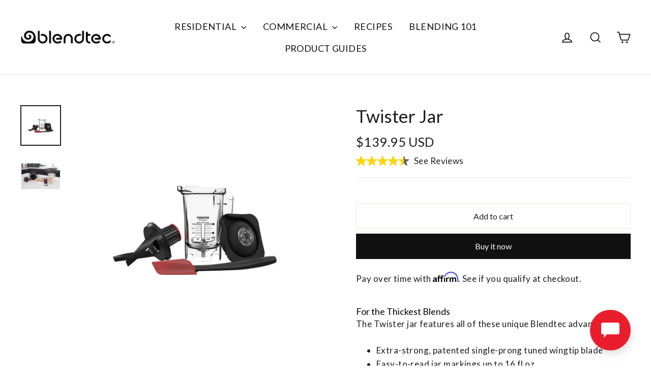

--- FILE ---
content_type: text/javascript;charset=UTF-8
request_url: https://apps.bazaarvoice.com/deployments/blendtec/main_site/production/en_US/api-config.js
body_size: 88
content:
/*!
 * Bazaarvoice api 0.8.0 config
 * Wed, 16 Mar 2022 21:51:31 GMT
 *
 * http://bazaarvoice.com/
 *
 * Copyright 2022 Bazaarvoice. All rights reserved.
 *
 */
window.performance && window.performance.mark && window.performance.mark('bv_loader_configure_api_start');BV["api"].configure({"client":"blendtec","site":"main_site","siteName":"Main Site","features":{"europeanAuthenticity":false,"personalization":false}})

--- FILE ---
content_type: text/javascript;charset=UTF-8
request_url: https://apps.bazaarvoice.com/deployments/blendtec/main_site/production/en_US/reviews-config.js
body_size: 44
content:
/*!
 * Bazaarvoice reviews 0.4.0 config
 * Wed, 16 Mar 2022 21:51:31 GMT
 *
 * http://bazaarvoice.com/
 *
 * Copyright 2022 Bazaarvoice. All rights reserved.
 *
 */
window.performance && window.performance.mark && window.performance.mark('bv_loader_configure_reviews_start');BV["reviews"].configure({"client":"blendtec","lazyLoad":false})

--- FILE ---
content_type: text/plain; charset=utf-8
request_url: https://d-ipv6.mmapiws.com/ant_squire
body_size: 150
content:
blendtec.com;019c1db3-3341-7a1c-879d-735c3abeff59:0a10609d6283ee35e3cf5a8474756ebc653da188

--- FILE ---
content_type: text/javascript;charset=UTF-8
request_url: https://apps.bazaarvoice.com/deployments/blendtec/main_site/production/en_US/questions-config.js
body_size: 46
content:
/*!
 * Bazaarvoice questions 0.4.1 config
 * Wed, 16 Mar 2022 21:51:31 GMT
 *
 * http://bazaarvoice.com/
 *
 * Copyright 2022 Bazaarvoice. All rights reserved.
 *
 */
window.performance && window.performance.mark && window.performance.mark('bv_loader_configure_questions_start');BV["questions"].configure({"client":"blendtec","lazyLoad":false})

--- FILE ---
content_type: application/javascript;charset=utf-8
request_url: https://api.bazaarvoice.com/data/batch.json?passkey=20yn721s9bxyc0lj773b8cin2&apiversion=5.5&displaycode=11816-en_us&resource.q0=products&filter.q0=id%3Aeq%3A11227119892&stats.q0=questions%2Creviews&filteredstats.q0=questions%2Creviews&filter_questions.q0=contentlocale%3Aeq%3Aen_US&filter_answers.q0=contentlocale%3Aeq%3Aen_US&filter_reviews.q0=contentlocale%3Aeq%3Aen_US&filter_reviewcomments.q0=contentlocale%3Aeq%3Aen_US&resource.q1=questions&filter.q1=productid%3Aeq%3A11227119892&filter.q1=contentlocale%3Aeq%3Aen_US&sort.q1=lastapprovedanswersubmissiontime%3Adesc&stats.q1=questions&filteredstats.q1=questions&include.q1=authors%2Cproducts%2Canswers&filter_questions.q1=contentlocale%3Aeq%3Aen_US&filter_answers.q1=contentlocale%3Aeq%3Aen_US&limit.q1=10&offset.q1=0&limit_answers.q1=10&resource.q2=reviews&filter.q2=isratingsonly%3Aeq%3Afalse&filter.q2=productid%3Aeq%3A11227119892&filter.q2=contentlocale%3Aeq%3Aen_US&sort.q2=submissiontime%3Adesc&stats.q2=reviews&filteredstats.q2=reviews&include.q2=authors%2Cproducts%2Ccomments&filter_reviews.q2=contentlocale%3Aeq%3Aen_US&filter_reviewcomments.q2=contentlocale%3Aeq%3Aen_US&filter_comments.q2=contentlocale%3Aeq%3Aen_US&limit.q2=8&offset.q2=0&limit_comments.q2=3&resource.q3=reviews&filter.q3=productid%3Aeq%3A11227119892&filter.q3=contentlocale%3Aeq%3Aen_US&limit.q3=1&resource.q4=reviews&filter.q4=productid%3Aeq%3A11227119892&filter.q4=isratingsonly%3Aeq%3Afalse&filter.q4=issyndicated%3Aeq%3Afalse&filter.q4=rating%3Agt%3A3&filter.q4=totalpositivefeedbackcount%3Agte%3A3&filter.q4=contentlocale%3Aeq%3Aen_US&sort.q4=totalpositivefeedbackcount%3Adesc&include.q4=authors%2Creviews%2Cproducts&filter_reviews.q4=contentlocale%3Aeq%3Aen_US&limit.q4=1&resource.q5=reviews&filter.q5=productid%3Aeq%3A11227119892&filter.q5=isratingsonly%3Aeq%3Afalse&filter.q5=issyndicated%3Aeq%3Afalse&filter.q5=rating%3Alte%3A3&filter.q5=totalpositivefeedbackcount%3Agte%3A3&filter.q5=contentlocale%3Aeq%3Aen_US&sort.q5=totalpositivefeedbackcount%3Adesc&include.q5=authors%2Creviews%2Cproducts&filter_reviews.q5=contentlocale%3Aeq%3Aen_US&limit.q5=1&callback=BV._internal.dataHandler0
body_size: 14741
content:
BV._internal.dataHandler0({"Errors":[],"BatchedResultsOrder":["q1","q2","q3","q4","q5","q0"],"HasErrors":false,"TotalRequests":6,"BatchedResults":{"q1":{"Id":"q1","Limit":10,"Offset":0,"TotalResults":165,"Locale":"en_US","Results":[{"Id":"10030096","CID":"8f953279-7672-5594-a4cc-bfd2ef4d2f07","SourceClient":"blendtec","LastModeratedTime":"2025-09-03T16:00:08.000+00:00","LastModificationTime":"2025-09-03T16:00:08.000+00:00","ProductId":"11227119892","CampaignId":"BV_QUESTION_DISPLAY","AuthorId":"osed04rkxd0ic4vxm8qe8h215","UserLocation":"Buffalo, NY","ContentLocale":"en_US","TotalInappropriateFeedbackCount":0,"IsFeatured":false,"TotalAnswerCount":1,"QuestionSummary":"Glass Jars - due to microplastics issues, I would like to replace my Plastic Jars with Glass Jars.  Do Blendtec plans to make Glass Jars?","TotalFeedbackCount":0,"TotalNegativeFeedbackCount":0,"TotalPositiveFeedbackCount":0,"ModerationStatus":"APPROVED","SubmissionId":"r111816-en_17569085pQKKWtDLCY","SubmissionTime":"2025-09-03T14:08:22.000+00:00","UserNickname":"Hope60","CategoryId":null,"Badges":{},"ContextDataValuesOrder":[],"InappropriateFeedbackList":[],"TagDimensionsOrder":[],"AdditionalFieldsOrder":[],"TagDimensions":{},"Videos":[],"ProductRecommendationIds":[],"AdditionalFields":{},"BadgesOrder":[],"Photos":[],"ContextDataValues":{},"QuestionDetails":null,"IsSyndicated":false,"AnswerIds":["8735115"]},{"Id":"9917429","CID":"c66baf7e-bd3b-55dc-8455-6fee85a913ed","SourceClient":"blendtec","LastModeratedTime":"2025-05-22T11:30:08.000+00:00","LastModificationTime":"2025-05-22T11:30:08.000+00:00","ProductId":"11227119892","CampaignId":"BV_QUESTION_DISPLAY","AuthorId":"215srebknlmgshfm02n3ylyn4","UserLocation":"toronto","ContentLocale":"en_US","TotalInappropriateFeedbackCount":0,"IsFeatured":false,"TotalAnswerCount":1,"QuestionSummary":"Will this \r\nTWISTER JAR work with Model - \"ES3- HP3A\". and from where I can get in Canada - Toronto","TotalFeedbackCount":0,"TotalNegativeFeedbackCount":0,"TotalPositiveFeedbackCount":0,"ModerationStatus":"APPROVED","SubmissionId":"r111816-en_174791167mvguvFBs6","SubmissionTime":"2025-05-22T11:00:52.000+00:00","UserNickname":"punam","CategoryId":null,"Badges":{},"ContextDataValuesOrder":[],"InappropriateFeedbackList":[],"TagDimensionsOrder":[],"AdditionalFieldsOrder":[],"TagDimensions":{},"Videos":[],"ProductRecommendationIds":[],"AdditionalFields":{},"BadgesOrder":[],"Photos":[],"ContextDataValues":{},"QuestionDetails":null,"IsSyndicated":false,"AnswerIds":["8668808"]},{"Id":"9041166","CID":"25c4f38c-f58d-50e5-9c25-c59976902f1d","SourceClient":"blendtec","LastModeratedTime":"2023-07-31T08:30:20.000+00:00","LastModificationTime":"2023-07-31T08:30:20.000+00:00","ProductId":"11227119892","CampaignId":"BV_QUESTION_DISPLAY","AuthorId":"ep8v9t2fqca2hrwpr99am48pl","UserLocation":"BC Canada","ContentLocale":"en_US","TotalInappropriateFeedbackCount":0,"IsFeatured":false,"TotalAnswerCount":1,"QuestionSummary":"Does the Twister Jar come with a regular lid as well as the twister lid? The one that I bought last winter didn\u2019t have one, and I recently read somewhere that it was supposed to. It would be really nice to have. Thanks.","TotalFeedbackCount":0,"TotalNegativeFeedbackCount":0,"TotalPositiveFeedbackCount":0,"ModerationStatus":"APPROVED","SubmissionId":"r111816-en_16907728292mvnyoxr","SubmissionTime":"2023-07-31T03:07:58.000+00:00","UserNickname":"Gracie E","CategoryId":null,"Badges":{},"ContextDataValuesOrder":[],"InappropriateFeedbackList":[],"TagDimensionsOrder":[],"AdditionalFieldsOrder":[],"TagDimensions":{},"Videos":[],"ProductRecommendationIds":[],"AdditionalFields":{},"BadgesOrder":[],"Photos":[],"ContextDataValues":{},"QuestionDetails":null,"IsSyndicated":false,"AnswerIds":["8026209"]},{"Id":"8470125","CID":"3bd0f9b7-344c-5d1a-b329-b003135536c1","SourceClient":"blendtec","LastModeratedTime":"2022-09-13T14:30:21.000+00:00","LastModificationTime":"2022-09-13T14:30:21.000+00:00","ProductId":"11227119892","CampaignId":"BV_MOBILE_QUESTION_DISPLAY","AuthorId":"2mc412iomvyxa6ugjxyyyzvtx","UserLocation":"Robbinsville, New Jersey","ContentLocale":"en_US","TotalInappropriateFeedbackCount":0,"IsFeatured":false,"TotalAnswerCount":1,"QuestionSummary":"Can I make a coffee blend of bullet proof coffee in the twister jar, even though the blend is at 143 degrees? \u00A0Will it ruin the plastic jar? \u00A0Thanks!","TotalFeedbackCount":0,"TotalNegativeFeedbackCount":0,"TotalPositiveFeedbackCount":0,"ModerationStatus":"APPROVED","SubmissionId":"r111816-en_16630784301cZKMTCk","SubmissionTime":"2022-09-13T14:13:34.000+00:00","UserNickname":"Lynne51","CategoryId":null,"Badges":{},"ContextDataValuesOrder":[],"InappropriateFeedbackList":[],"TagDimensionsOrder":[],"AdditionalFieldsOrder":[],"TagDimensions":{},"Videos":[],"ProductRecommendationIds":[],"AdditionalFields":{},"BadgesOrder":[],"Photos":[],"ContextDataValues":{},"QuestionDetails":null,"IsSyndicated":false,"AnswerIds":["7618386"]},{"Id":"8390347","CID":"b2fa15f3-3ebf-5140-b736-460be7e614f3","SourceClient":"blendtec","LastModeratedTime":"2022-07-23T19:45:17.000+00:00","LastModificationTime":"2022-07-23T19:45:17.000+00:00","ProductId":"11227119892","CampaignId":"BV_MOBILE_QUESTION_DISPLAY","AuthorId":"u7rcu5g5puip59rcjqnmrsy7r","UserLocation":"Malibu ca","ContentLocale":"en_US","TotalInappropriateFeedbackCount":0,"IsFeatured":false,"TotalAnswerCount":1,"QuestionSummary":"Can I buy a replacement blade? Mine is lose","TotalFeedbackCount":0,"TotalNegativeFeedbackCount":0,"TotalPositiveFeedbackCount":0,"ModerationStatus":"APPROVED","SubmissionId":"r111816-en_16586034Tbf7hF76bE","SubmissionTime":"2022-07-23T19:11:22.000+00:00","UserNickname":"Sturdo","CategoryId":null,"Badges":{},"ContextDataValuesOrder":[],"InappropriateFeedbackList":[],"TagDimensionsOrder":[],"AdditionalFieldsOrder":[],"TagDimensions":{},"Videos":[],"ProductRecommendationIds":[],"AdditionalFields":{},"BadgesOrder":[],"Photos":[],"ContextDataValues":{},"QuestionDetails":null,"IsSyndicated":false,"AnswerIds":["7571267"]},{"Id":"8375617","CID":"9b4a9e82-e08f-52db-99b2-77262b40dd3e","SourceClient":"blendtec","LastModeratedTime":"2022-07-13T21:30:07.000+00:00","LastModificationTime":"2022-07-13T21:30:07.000+00:00","ProductId":"11227119892","CampaignId":"BV_MOBILE_QUESTION_DISPLAY","AuthorId":"aa2fctfqgjmquo418y4oql6o1","UserLocation":"Oregon","ContentLocale":"en_US","TotalInappropriateFeedbackCount":0,"IsFeatured":false,"TotalAnswerCount":1,"QuestionSummary":"Does the twister jar work well for making SUPER THICK smoothie bowls? I love my Blendtec but I have to add so much liquid for it to blend that it ends up being smoothie consistency :(\u00A0","TotalFeedbackCount":0,"TotalNegativeFeedbackCount":0,"TotalPositiveFeedbackCount":0,"ModerationStatus":"APPROVED","SubmissionId":"r111816-en_16577455uUMtTgYZOJ","SubmissionTime":"2022-07-13T20:51:50.000+00:00","UserNickname":"Janae","CategoryId":null,"Badges":{},"ContextDataValuesOrder":[],"InappropriateFeedbackList":[],"TagDimensionsOrder":[],"AdditionalFieldsOrder":[],"TagDimensions":{},"Videos":[],"ProductRecommendationIds":[],"AdditionalFields":{},"BadgesOrder":[],"Photos":[],"ContextDataValues":{},"QuestionDetails":null,"IsSyndicated":false,"AnswerIds":["7539785"]},{"Id":"8138892","CID":"e49970d3-3221-5327-a4a4-ce686f59afc3","SourceClient":"blendtec","LastModeratedTime":"2022-03-03T22:45:11.000+00:00","LastModificationTime":"2022-03-03T22:45:11.000+00:00","ProductId":"11227119892","CampaignId":"BV_QUESTION_DISPLAY","AuthorId":"2x0na8aa40u5j4p4tbhcrkoxm","UserLocation":"Seattle Wa","ContentLocale":"en_US","TotalInappropriateFeedbackCount":0,"IsFeatured":false,"TotalAnswerCount":1,"QuestionSummary":"Can I use the twister jar to make a pie pastry dough? I\u2019ve used a garage-sale food processor in the past, and that works great for the Martha Stewart classic pie dough with chilled butter. Wondering if the twist jar would do the same job or not?","TotalFeedbackCount":0,"TotalNegativeFeedbackCount":0,"TotalPositiveFeedbackCount":0,"ModerationStatus":"APPROVED","SubmissionId":"r111816-en_16463465B4kw7SDEFV","SubmissionTime":"2022-03-03T22:28:50.000+00:00","UserNickname":"Tunk","CategoryId":null,"Badges":{},"ContextDataValuesOrder":[],"InappropriateFeedbackList":[],"TagDimensionsOrder":[],"AdditionalFieldsOrder":[],"TagDimensions":{},"Videos":[],"ProductRecommendationIds":[],"AdditionalFields":{},"BadgesOrder":[],"Photos":[],"ContextDataValues":{},"QuestionDetails":null,"IsSyndicated":false,"AnswerIds":["7354966"]},{"Id":"2976643","CID":"22c7382f-5bf0-5d85-aea6-8b7d429718aa","SourceClient":"blendtec","LastModeratedTime":"2016-12-28T15:45:15.000+00:00","LastModificationTime":"2021-10-25T19:10:52.000+00:00","ProductId":"11227119892","CampaignId":"BV_QUESTION_DISPLAY","AuthorId":"71habpfctp6ur8v6lxidkfgtj","UserLocation":"Las Vegas, NV, United States","ContentLocale":"en_US","TotalInappropriateFeedbackCount":0,"IsFeatured":false,"TotalAnswerCount":1,"QuestionSummary":"Does the twister jar fit Blendtec 570 series?","TotalFeedbackCount":0,"TotalNegativeFeedbackCount":0,"TotalPositiveFeedbackCount":0,"ModerationStatus":"APPROVED","SubmissionId":"oqaew0xvf5ob324v8ubau4lu4","SubmissionTime":"2016-12-28T05:26:35.000+00:00","UserNickname":"Eileen34","CategoryId":null,"Badges":{},"ContextDataValuesOrder":[],"InappropriateFeedbackList":[],"TagDimensionsOrder":[],"AdditionalFieldsOrder":[],"TagDimensions":{},"Videos":[],"ProductRecommendationIds":[],"AdditionalFields":{},"BadgesOrder":[],"Photos":[],"ContextDataValues":{},"QuestionDetails":null,"IsSyndicated":false,"AnswerIds":["7012503"]},{"Id":"3081777","CID":"52f2b644-5d78-5ff0-9732-f1467360ad44","SourceClient":"blendtec","LastModeratedTime":"2017-02-01T03:00:04.000+00:00","LastModificationTime":"2021-10-25T19:08:49.000+00:00","ProductId":"11227119892","CampaignId":"BV_QUESTION_SUMMARY","AuthorId":"i7ywzxxbjs2z5haq65qh96crk","UserLocation":"Seattle, WA, United States","ContentLocale":"en_US","TotalInappropriateFeedbackCount":0,"IsFeatured":false,"TotalAnswerCount":1,"QuestionSummary":"How many ounces does the mini twister jar contain?","TotalFeedbackCount":0,"TotalNegativeFeedbackCount":0,"TotalPositiveFeedbackCount":0,"ModerationStatus":"APPROVED","SubmissionId":"azhsxngtcjx4rvddqi3dj7obh","SubmissionTime":"2017-02-01T02:34:37.000+00:00","UserNickname":"berf","CategoryId":null,"Badges":{},"ContextDataValuesOrder":[],"InappropriateFeedbackList":[],"TagDimensionsOrder":[],"AdditionalFieldsOrder":[],"TagDimensions":{},"Videos":[],"ProductRecommendationIds":[],"AdditionalFields":{},"BadgesOrder":[],"Photos":[],"ContextDataValues":{},"QuestionDetails":null,"IsSyndicated":false,"AnswerIds":["7012495"]},{"Id":"3467443","CID":"89c57cee-c57a-570a-aa40-3aa761df69de","SourceClient":"blendtec","LastModeratedTime":"2017-06-24T20:15:07.000+00:00","LastModificationTime":"2021-10-25T17:51:58.000+00:00","ProductId":"11227119892","CampaignId":"BV_QUESTION_SUMMARY","AuthorId":"tzfyn2183re8s4h66o2xgq8dt","UserLocation":"Winston-Salem, NC","ContentLocale":"en_US","TotalInappropriateFeedbackCount":0,"IsFeatured":false,"TotalAnswerCount":1,"QuestionSummary":"I have the older model twister jar. My model did not come with a mini gripper lid. Will the mini gripper lid for the current model fit the older twister jar? If so, can I buy a mini gripper lid for my twister jar?","TotalFeedbackCount":0,"TotalNegativeFeedbackCount":0,"TotalPositiveFeedbackCount":0,"ModerationStatus":"APPROVED","SubmissionId":"6xz1ai5ihza0i7s0kv8vvbbpw","SubmissionTime":"2017-06-24T02:15:26.000+00:00","UserNickname":"MeMartyGirl","CategoryId":null,"Badges":{},"ContextDataValuesOrder":[],"InappropriateFeedbackList":[],"TagDimensionsOrder":[],"AdditionalFieldsOrder":[],"TagDimensions":{},"Videos":[],"ProductRecommendationIds":[],"AdditionalFields":{},"BadgesOrder":[],"Photos":[],"ContextDataValues":{},"QuestionDetails":null,"IsSyndicated":false,"AnswerIds":["7012322"]}],"Includes":{"Products":{"11227119892":{"FamilyIds":["40-620-54"],"Description":"For the Thickest Blends     \nThe Twister jar features all of these unique Blendtec advantages:\n\nExtra-strong, patented single-prong tuned wingtip blade\nEasy-to-read jar markings up to 16 fl oz\nMade from impact-resistant, BPA-free copolyester\n3 year warranty\nCompatible with all Blendtec consumer blenders (not compatible with Blendtec mixers)\n\nThe Twister jar is ideal for:\n\nBread & cookie crumbs\nNut butters\nHummus\nBaby food\nSingle-serve smoothies\n\nTo use the jar, simply add ingredients and twist the lid counter-clockwise while the blend cycle is running. This twisting motion forces the ingredients from the sides of the jar back into the blade, allowing you to achieve a perfect blend every time.\nAlso included is the Spectacula\u2122 spatula\u2014engineered specifically for the Twister. We made this spatula just the right length and shape so you can get nearly every morsel out of your jar.\n*NOT FOR COMMERCIAL USE - If used commercially, the warranty will be voided.","AttributesOrder":["AVAILABILITY","BV_FE_EXPAND","BV_FE_FAMILY","GTIN14"],"Attributes":{"AVAILABILITY":{"Id":"AVAILABILITY","Values":[{"Value":"True","Locale":null}]},"BV_FE_EXPAND":{"Id":"BV_FE_EXPAND","Values":[{"Value":"BV_FE_FAMILY:40-620-54","Locale":null}]},"BV_FE_FAMILY":{"Id":"BV_FE_FAMILY","Values":[{"Value":"40-620-54","Locale":null}]},"GTIN14":{"Id":"GTIN14","Values":[{"Value":"00851992000994","Locale":null}]}},"UPCs":["851992000994"],"Name":"Twister Jar","ImageUrl":"https://cdn.shopify.com/s/files/1/2182/0257/products/TwisterJar_withaccessories.png?v=1651527915","Id":"11227119892","CategoryId":"BV_MISCELLANEOUS_CATEGORY","BrandExternalId":"bfi0algkpd2mprp6n35fxtm4a","Brand":{"Id":"bfi0algkpd2mprp6n35fxtm4a","Name":"Blendtec"},"Active":true,"ProductPageUrl":"https://www.blendtec.com/products/twister-jar","Disabled":false,"ManufacturerPartNumbers":[],"ReviewIds":[],"ModelNumbers":[],"EANs":[],"StoryIds":[],"ISBNs":[],"QuestionIds":[],"QAStatistics":{"QuestionHelpfulVoteCount":0,"FirstAnswerTime":null,"LastQuestionAnswerTime":null,"FirstQuestionTime":null,"FeaturedAnswerCount":0,"LastAnswerTime":null,"TagDistribution":{},"ContextDataDistribution":{},"TotalAnswerCount":166,"FeaturedQuestionCount":0,"LastQuestionTime":null,"QuestionNotHelpfulVoteCount":0,"BestAnswerCount":0,"TagDistributionOrder":[],"AnswerHelpfulVoteCount":0,"HelpfulVoteCount":0,"AnswerNotHelpfulVoteCount":0,"TotalQuestionCount":165,"ContextDataDistributionOrder":[]},"TotalQuestionCount":165,"TotalAnswerCount":166,"FilteredQAStatistics":{"QuestionHelpfulVoteCount":0,"FirstAnswerTime":null,"LastQuestionAnswerTime":null,"FirstQuestionTime":null,"FeaturedAnswerCount":0,"LastAnswerTime":null,"TagDistribution":{},"ContextDataDistribution":{},"TotalAnswerCount":166,"FeaturedQuestionCount":0,"LastQuestionTime":null,"QuestionNotHelpfulVoteCount":0,"BestAnswerCount":0,"TagDistributionOrder":[],"AnswerHelpfulVoteCount":0,"HelpfulVoteCount":0,"AnswerNotHelpfulVoteCount":0,"TotalQuestionCount":165,"ContextDataDistributionOrder":[]}}},"Answers":{"7354966":{"Id":"7354966","CID":"0b255fe6-7f92-5d1a-b88c-d886f750f165","SourceClient":"blendtec","LastModeratedTime":"2022-03-04T16:15:12.000+00:00","LastModificationTime":"2025-05-25T23:52:38.000+00:00","QuestionId":"8138892","CampaignId":"BV_QA_PORTAL_ANSWER_MANAGEMENT","AuthorId":"@72381ada6b2e7a3ce8e7e80c0822e6c456c020ed98c2f2f12ff48c3f15bf606b@","ContentLocale":"en_US","IsFeatured":false,"TotalInappropriateFeedbackCount":0,"IPAddress":"208.54.234.48","IsBrandAnswer":false,"TotalFeedbackCount":3,"TotalNegativeFeedbackCount":0,"TotalPositiveFeedbackCount":3,"ModerationStatus":"APPROVED","SubmissionId":"r111816-en_16464103LkmMNIQ9XA","SubmissionTime":"2022-03-04T16:14:15.000+00:00","AnswerText":"The Twister jar is used for thicker ingredients. The jar has measuring lines up to 16 oz and is 37 oz capacity. As long as your ingredients fit in your jar, it will do the job.","UserNickname":"Christie","BadgesOrder":[],"Photos":[],"ProductRecommendationIds":[],"IsSyndicated":false,"InappropriateFeedbackList":[],"Badges":{},"Videos":[],"AdditionalFields":{},"ContextDataValues":{},"AdditionalFieldsOrder":[],"UserLocation":null,"ContextDataValuesOrder":[]},"8026209":{"Id":"8026209","CID":"3c8b7786-6fc3-53f6-9282-3241b6d93e9d","SourceClient":"blendtec","LastModeratedTime":"2023-08-01T14:45:20.000+00:00","LastModificationTime":"2023-08-01T14:45:20.000+00:00","QuestionId":"9041166","CampaignId":"BV_QA_PORTAL_ANSWER_MANAGEMENT","AuthorId":"@72381ada6b2e7a3ce8e7e80c0822e6c456c020ed98c2f2f12ff48c3f15bf606b@","ContentLocale":"en_US","IsFeatured":false,"TotalInappropriateFeedbackCount":0,"IPAddress":"74.214.224.249","IsBrandAnswer":false,"TotalFeedbackCount":0,"TotalNegativeFeedbackCount":0,"TotalPositiveFeedbackCount":0,"ModerationStatus":"APPROVED","SubmissionId":"r111816-en_16909004vA8ofb51nD","SubmissionTime":"2023-08-01T14:35:28.000+00:00","AnswerText":"The Twister jar comes with both the Twister scraper lid and a vented gripper lid. If you did not receive the gripper lid, please call our customer service team at (800) 748-5400 for a replacement.\r\n\r\nThanks,\r\nBlendtec Team\r\n(800) 748-5400","UserNickname":"Christie","BadgesOrder":[],"Photos":[],"ProductRecommendationIds":[],"IsSyndicated":false,"InappropriateFeedbackList":[],"Badges":{},"Videos":[],"AdditionalFields":{},"ContextDataValues":{},"AdditionalFieldsOrder":[],"UserLocation":null,"ContextDataValuesOrder":[]},"7012503":{"Id":"7012503","CID":"3c9078f8-9765-5624-8aa6-bdb3990f0d0b","SourceClient":"blendtec","LastModeratedTime":"2021-10-25T19:15:14.000+00:00","LastModificationTime":"2024-07-28T21:07:58.000+00:00","QuestionId":"2976643","CampaignId":"BV_QA_PORTAL_ANSWER_MANAGEMENT","AuthorId":"@72381ada6b2e7a3ce8e7e80c0822e6c456c020ed98c2f2f12ff48c3f15bf606b@","ContentLocale":"en_US","IsFeatured":false,"TotalInappropriateFeedbackCount":0,"IPAddress":"208.54.234.48","IsBrandAnswer":false,"TotalFeedbackCount":3,"TotalNegativeFeedbackCount":0,"TotalPositiveFeedbackCount":3,"ModerationStatus":"APPROVED","SubmissionId":"r111816-en_16351890OiMuQj2bFM","SubmissionTime":"2021-10-25T19:10:52.000+00:00","AnswerText":"Yes. All of our jars work with all of our motors.","UserNickname":"Christie","BadgesOrder":[],"Photos":[],"ProductRecommendationIds":[],"IsSyndicated":false,"InappropriateFeedbackList":[],"Badges":{},"Videos":[],"AdditionalFields":{},"ContextDataValues":{},"AdditionalFieldsOrder":[],"UserLocation":null,"ContextDataValuesOrder":[]},"7012495":{"Id":"7012495","CID":"f7558076-d9a0-5be6-a19b-1a14b2f0cfa9","SourceClient":"blendtec","LastModeratedTime":"2025-05-25T23:45:08.000+00:00","LastModificationTime":"2026-01-17T20:57:57.000+00:00","QuestionId":"3081777","CampaignId":"BV_QA_PORTAL_ANSWER_MANAGEMENT","AuthorId":"@72381ada6b2e7a3ce8e7e80c0822e6c456c020ed98c2f2f12ff48c3f15bf606b@","ContentLocale":"en_US","IsFeatured":false,"InappropriateFeedbackList":[{"AuthorId":"zh7apd5gdosolrlh73m9zkel6n","SubmissionTime":"2025-05-25T23:31:26.000+00:00"}],"TotalInappropriateFeedbackCount":1,"IPAddress":"208.54.234.48","IsBrandAnswer":false,"TotalFeedbackCount":3,"TotalNegativeFeedbackCount":1,"TotalPositiveFeedbackCount":2,"ModerationStatus":"APPROVED","SubmissionId":"r111816-en_16351889Ci0a74dYzi","SubmissionTime":"2021-10-25T19:08:48.000+00:00","AnswerText":"The mini Twister was 12 oz. We no longer offer this jar.","UserNickname":"Christie","BadgesOrder":[],"Photos":[],"ProductRecommendationIds":[],"IsSyndicated":false,"Badges":{},"Videos":[],"AdditionalFields":{},"ContextDataValues":{},"AdditionalFieldsOrder":[],"UserLocation":null,"ContextDataValuesOrder":[]},"8668808":{"Id":"8668808","CID":"32d4884b-9ae5-5fe2-9719-f2d3e55738e5","SourceClient":"blendtec","LastModeratedTime":"2025-07-31T22:00:07.000+00:00","LastModificationTime":"2025-07-31T22:00:07.000+00:00","QuestionId":"9917429","CampaignId":"BV_QA_PORTAL_ANSWER_MANAGEMENT","AuthorId":"Crystal","UserLocation":"Orem","ContentLocale":"en_US","IsFeatured":false,"TotalInappropriateFeedbackCount":0,"IPAddress":"10.81.16.112","IsBrandAnswer":false,"TotalFeedbackCount":0,"TotalNegativeFeedbackCount":0,"TotalPositiveFeedbackCount":0,"ModerationStatus":"APPROVED","SubmissionId":"r111816_175399896logxfxuBo","SubmissionTime":"2025-07-31T21:56:02.000+00:00","AnswerText":"The Twister jar will work with Model ES3 - HP3A. You can find it on Amazon.ca.","UserNickname":"Crystal","BadgesOrder":[],"Photos":[],"ProductRecommendationIds":[],"IsSyndicated":false,"InappropriateFeedbackList":[],"Badges":{},"Videos":[],"AdditionalFields":{},"ContextDataValues":{},"AdditionalFieldsOrder":[],"ContextDataValuesOrder":[]},"7539785":{"Id":"7539785","CID":"f07739f5-66bf-5fbb-9f61-c6606664bf15","SourceClient":"blendtec","LastModeratedTime":"2022-07-15T18:15:10.000+00:00","LastModificationTime":"2026-01-17T20:56:40.000+00:00","QuestionId":"8375617","CampaignId":"BV_QA_PORTAL_ANSWER_MANAGEMENT","AuthorId":"@72381ada6b2e7a3ce8e7e80c0822e6c456c020ed98c2f2f12ff48c3f15bf606b@","ContentLocale":"en_US","IsFeatured":false,"TotalInappropriateFeedbackCount":0,"IPAddress":"66.111.122.142","IsBrandAnswer":false,"TotalFeedbackCount":6,"TotalNegativeFeedbackCount":2,"TotalPositiveFeedbackCount":4,"ModerationStatus":"APPROVED","SubmissionId":"r111816-en_16579082VqpDpbVJwQ","SubmissionTime":"2022-07-15T18:05:34.000+00:00","AnswerText":"Hello,\r\n\r\nOur Twister jar is ideal for thick blends like acai bowls, peanut butter, hummus, guacamole, etc. The special Twister lid brings the thicker ingredients to the center of the blade to avoid cavitation with less liquids.\r\n\r\nThanks!","UserNickname":"Christie","BadgesOrder":[],"Photos":[],"ProductRecommendationIds":[],"IsSyndicated":false,"InappropriateFeedbackList":[],"Badges":{},"Videos":[],"AdditionalFields":{},"ContextDataValues":{},"AdditionalFieldsOrder":[],"UserLocation":null,"ContextDataValuesOrder":[]},"7571267":{"Id":"7571267","CID":"7edce3fd-10e6-533e-b48b-b97be5ca9f72","SourceClient":"blendtec","LastModeratedTime":"2022-08-10T23:15:05.000+00:00","LastModificationTime":"2026-01-17T20:56:04.000+00:00","QuestionId":"8390347","CampaignId":"BV_QA_PORTAL_ANSWER_MANAGEMENT","AuthorId":"@72381ada6b2e7a3ce8e7e80c0822e6c456c020ed98c2f2f12ff48c3f15bf606b@","ContentLocale":"en_US","IsFeatured":false,"TotalInappropriateFeedbackCount":0,"IPAddress":"66.111.122.142","IsBrandAnswer":false,"TotalFeedbackCount":5,"TotalNegativeFeedbackCount":1,"TotalPositiveFeedbackCount":4,"ModerationStatus":"APPROVED","SubmissionId":"r111816-en_16601728DERy6RWAAW","SubmissionTime":"2022-08-10T23:09:33.000+00:00","AnswerText":"Hello,\r\n\r\nOur blades are sonically welded to the jar and because of this the entire jar does need to be replaced. We do offer warranties on our jars, so please call us to check your warranty status to see if we can offer a replacement at no cost.\r\n\r\nThanks,\r\nBlendtec Team","UserNickname":"Christie","BadgesOrder":[],"Photos":[],"ProductRecommendationIds":[],"IsSyndicated":false,"InappropriateFeedbackList":[],"Badges":{},"Videos":[],"AdditionalFields":{},"ContextDataValues":{},"AdditionalFieldsOrder":[],"UserLocation":null,"ContextDataValuesOrder":[]},"7618386":{"Id":"7618386","CID":"ce0af3d4-5c77-59cd-a7e9-82e89b8227d9","SourceClient":"blendtec","LastModeratedTime":"2023-05-29T18:30:19.000+00:00","LastModificationTime":"2025-05-26T00:03:32.000+00:00","QuestionId":"8470125","CampaignId":"BV_QA_PORTAL_ANSWER_MANAGEMENT","AuthorId":"@72381ada6b2e7a3ce8e7e80c0822e6c456c020ed98c2f2f12ff48c3f15bf606b@","ContentLocale":"en_US","IsFeatured":false,"InappropriateFeedbackList":[{"AuthorId":"zspsq0qn9ba5lihxnqscnpp6b2","SubmissionTime":"2025-05-26T00:03:39.000+00:00"},{"AuthorId":"ztf2520nr8jgkx378b4lujdrlo","SubmissionTime":"2023-05-29T18:17:30.000+00:00"}],"TotalInappropriateFeedbackCount":2,"IPAddress":"24.11.63.184","IsBrandAnswer":false,"TotalFeedbackCount":5,"TotalNegativeFeedbackCount":4,"TotalPositiveFeedbackCount":1,"ModerationStatus":"APPROVED","SubmissionId":"r111816-en_16632791fsIdUVsrSw","SubmissionTime":"2022-09-15T22:00:49.000+00:00","AnswerText":"We do not recommend putting anything hotter than 110 degrees in your jar. The motor will heat it up more and if it gets too hot, it could cause overtemp errors on your motor. This would not indicate an issue with the motor. It would indicate that the motor is too hot, likely due to the contents of the jar.","UserNickname":"Christie","BadgesOrder":[],"Photos":[],"ProductRecommendationIds":[],"IsSyndicated":false,"Badges":{},"Videos":[],"AdditionalFields":{},"ContextDataValues":{},"AdditionalFieldsOrder":[],"UserLocation":null,"ContextDataValuesOrder":[]},"8735115":{"Id":"8735115","CID":"25f046b4-9b77-541a-bbba-775a4acbdbde","SourceClient":"blendtec","LastModeratedTime":"2025-11-23T06:15:07.000+00:00","LastModificationTime":"2025-11-23T06:15:07.000+00:00","QuestionId":"10030096","CampaignId":"BV_QA_PORTAL_ANSWER_MANAGEMENT","AuthorId":"Crystal","UserLocation":"Orem","ContentLocale":"en_US","IsFeatured":false,"InappropriateFeedbackList":[{"AuthorId":"z2w5pglldasiswtijlaflego5i","SubmissionTime":"2025-11-23T06:00:42.000+00:00"}],"TotalInappropriateFeedbackCount":1,"IPAddress":"10.81.24.2","IsBrandAnswer":false,"TotalFeedbackCount":0,"TotalNegativeFeedbackCount":0,"TotalPositiveFeedbackCount":0,"ModerationStatus":"APPROVED","SubmissionId":"r111816-en_17619343PXc3qoNw0w","SubmissionTime":"2025-10-31T18:12:23.000+00:00","AnswerText":"Thank you for reaching out. Blendtec does not have any plans of making a glass jar due to how powerful our machines are. I will provide your feedback to my engineering team, so they are aware that something other than plastic is being requested.","UserNickname":"Crystal","BadgesOrder":[],"Photos":[],"ProductRecommendationIds":[],"IsSyndicated":false,"Badges":{},"Videos":[],"AdditionalFields":{},"ContextDataValues":{},"AdditionalFieldsOrder":[],"ContextDataValuesOrder":[]},"7012322":{"Id":"7012322","CID":"d6f3f9f9-e185-53e3-b61e-0c7a3963a4bb","SourceClient":"blendtec","LastModeratedTime":"2021-10-25T18:00:10.000+00:00","LastModificationTime":"2026-01-17T20:58:21.000+00:00","QuestionId":"3467443","CampaignId":"BV_QA_PORTAL_ANSWER_MANAGEMENT","AuthorId":"@72381ada6b2e7a3ce8e7e80c0822e6c456c020ed98c2f2f12ff48c3f15bf606b@","ContentLocale":"en_US","IsFeatured":false,"TotalInappropriateFeedbackCount":0,"IPAddress":"208.54.234.48","IsBrandAnswer":false,"TotalFeedbackCount":2,"TotalNegativeFeedbackCount":1,"TotalPositiveFeedbackCount":1,"ModerationStatus":"APPROVED","SubmissionId":"r111816-en_16351842eEuf5gHnLC","SubmissionTime":"2021-10-25T17:51:58.000+00:00","AnswerText":"We do not make a mini gripper lid for the smaller Twister jar.","UserNickname":"Christie","BadgesOrder":[],"Photos":[],"ProductRecommendationIds":[],"IsSyndicated":false,"InappropriateFeedbackList":[],"Badges":{},"Videos":[],"AdditionalFields":{},"ContextDataValues":{},"AdditionalFieldsOrder":[],"UserLocation":null,"ContextDataValuesOrder":[]}},"Authors":{"osed04rkxd0ic4vxm8qe8h215":{"Id":"osed04rkxd0ic4vxm8qe8h215","Location":"Buffalo, NY","ContributorRank":"NONE","UserNickname":"Hope60","LastModeratedTime":"2025-09-03T14:30:06.000+00:00","ModerationStatus":"APPROVED","SubmissionTime":"2025-09-03T14:08:22.000+00:00","ThirdPartyIds":[],"ContextDataValuesOrder":[],"ProductRecommendationIds":[],"Videos":[],"BadgesOrder":[],"SecondaryRatings":{},"Avatar":{},"SubmissionId":null,"Photos":[],"ReviewIds":[],"ContextDataValues":{},"AnswerIds":[],"SecondaryRatingsOrder":[],"AdditionalFields":{},"Badges":{},"StoryIds":[],"QuestionIds":[],"CommentIds":[],"AdditionalFieldsOrder":[],"QAStatistics":{"QuestionHelpfulVoteCount":0,"FirstAnswerTime":null,"LastQuestionAnswerTime":null,"FirstQuestionTime":null,"FeaturedAnswerCount":0,"LastAnswerTime":null,"TagDistribution":{},"ContextDataDistribution":{},"TotalAnswerCount":0,"FeaturedQuestionCount":0,"LastQuestionTime":null,"QuestionNotHelpfulVoteCount":0,"BestAnswerCount":0,"TagDistributionOrder":[],"AnswerHelpfulVoteCount":0,"HelpfulVoteCount":0,"AnswerNotHelpfulVoteCount":0,"TotalQuestionCount":1,"ContextDataDistributionOrder":[]},"TotalQuestionCount":1,"TotalAnswerCount":0,"FilteredQAStatistics":{"QuestionHelpfulVoteCount":0,"FirstAnswerTime":null,"LastQuestionAnswerTime":null,"FirstQuestionTime":null,"FeaturedAnswerCount":0,"LastAnswerTime":null,"TagDistribution":{},"ContextDataDistribution":{},"TotalAnswerCount":0,"FeaturedQuestionCount":0,"LastQuestionTime":null,"QuestionNotHelpfulVoteCount":0,"BestAnswerCount":0,"TagDistributionOrder":[],"AnswerHelpfulVoteCount":0,"HelpfulVoteCount":0,"AnswerNotHelpfulVoteCount":0,"TotalQuestionCount":1,"ContextDataDistributionOrder":[]}},"215srebknlmgshfm02n3ylyn4":{"Id":"215srebknlmgshfm02n3ylyn4","Location":"toronto","ContributorRank":"NONE","UserNickname":"punam","LastModeratedTime":"2025-05-22T11:15:06.000+00:00","ModerationStatus":"APPROVED","SubmissionTime":"2025-05-22T10:51:25.000+00:00","ThirdPartyIds":[],"ContextDataValuesOrder":[],"ProductRecommendationIds":[],"Videos":[],"BadgesOrder":[],"SecondaryRatings":{},"Avatar":{},"SubmissionId":null,"Photos":[],"ReviewIds":[],"ContextDataValues":{},"AnswerIds":[],"SecondaryRatingsOrder":[],"AdditionalFields":{},"Badges":{},"StoryIds":[],"QuestionIds":[],"CommentIds":[],"AdditionalFieldsOrder":[],"QAStatistics":{"QuestionHelpfulVoteCount":0,"FirstAnswerTime":null,"LastQuestionAnswerTime":null,"FirstQuestionTime":null,"FeaturedAnswerCount":0,"LastAnswerTime":null,"TagDistribution":{},"ContextDataDistribution":{},"TotalAnswerCount":0,"FeaturedQuestionCount":0,"LastQuestionTime":null,"QuestionNotHelpfulVoteCount":0,"BestAnswerCount":0,"TagDistributionOrder":[],"AnswerHelpfulVoteCount":0,"HelpfulVoteCount":0,"AnswerNotHelpfulVoteCount":0,"TotalQuestionCount":2,"ContextDataDistributionOrder":[]},"TotalQuestionCount":2,"TotalAnswerCount":0,"FilteredQAStatistics":{"QuestionHelpfulVoteCount":0,"FirstAnswerTime":null,"LastQuestionAnswerTime":null,"FirstQuestionTime":null,"FeaturedAnswerCount":0,"LastAnswerTime":null,"TagDistribution":{},"ContextDataDistribution":{},"TotalAnswerCount":0,"FeaturedQuestionCount":0,"LastQuestionTime":null,"QuestionNotHelpfulVoteCount":0,"BestAnswerCount":0,"TagDistributionOrder":[],"AnswerHelpfulVoteCount":0,"HelpfulVoteCount":0,"AnswerNotHelpfulVoteCount":0,"TotalQuestionCount":1,"ContextDataDistributionOrder":[]}},"ep8v9t2fqca2hrwpr99am48pl":{"Id":"ep8v9t2fqca2hrwpr99am48pl","Location":"BC Canada","ContributorRank":"NONE","UserNickname":"Gracie E","LastModeratedTime":"2023-07-31T04:45:08.000+00:00","ModerationStatus":"APPROVED","SubmissionTime":"2023-07-31T03:07:59.000+00:00","ThirdPartyIds":[],"ContextDataValuesOrder":[],"ProductRecommendationIds":[],"Videos":[],"BadgesOrder":[],"SecondaryRatings":{},"Avatar":{},"SubmissionId":null,"Photos":[],"ReviewIds":[],"ContextDataValues":{},"AnswerIds":[],"SecondaryRatingsOrder":[],"AdditionalFields":{},"Badges":{},"StoryIds":[],"QuestionIds":[],"CommentIds":[],"AdditionalFieldsOrder":[],"QAStatistics":{"QuestionHelpfulVoteCount":0,"FirstAnswerTime":null,"LastQuestionAnswerTime":null,"FirstQuestionTime":null,"FeaturedAnswerCount":0,"LastAnswerTime":null,"TagDistribution":{},"ContextDataDistribution":{},"TotalAnswerCount":0,"FeaturedQuestionCount":0,"LastQuestionTime":null,"QuestionNotHelpfulVoteCount":0,"BestAnswerCount":0,"TagDistributionOrder":[],"AnswerHelpfulVoteCount":0,"HelpfulVoteCount":0,"AnswerNotHelpfulVoteCount":0,"TotalQuestionCount":1,"ContextDataDistributionOrder":[]},"TotalQuestionCount":1,"TotalAnswerCount":0,"FilteredQAStatistics":{"QuestionHelpfulVoteCount":0,"FirstAnswerTime":null,"LastQuestionAnswerTime":null,"FirstQuestionTime":null,"FeaturedAnswerCount":0,"LastAnswerTime":null,"TagDistribution":{},"ContextDataDistribution":{},"TotalAnswerCount":0,"FeaturedQuestionCount":0,"LastQuestionTime":null,"QuestionNotHelpfulVoteCount":0,"BestAnswerCount":0,"TagDistributionOrder":[],"AnswerHelpfulVoteCount":0,"HelpfulVoteCount":0,"AnswerNotHelpfulVoteCount":0,"TotalQuestionCount":1,"ContextDataDistributionOrder":[]}},"2mc412iomvyxa6ugjxyyyzvtx":{"Id":"2mc412iomvyxa6ugjxyyyzvtx","Location":"Robbinsville, New Jersey","ContributorRank":"NONE","UserNickname":"Lynne51","LastModeratedTime":"2022-09-13T14:30:17.000+00:00","ModerationStatus":"APPROVED","SubmissionTime":"2022-09-13T14:13:35.000+00:00","ThirdPartyIds":[],"ContextDataValuesOrder":[],"ProductRecommendationIds":[],"Videos":[],"BadgesOrder":[],"SecondaryRatings":{},"Avatar":{},"SubmissionId":null,"Photos":[],"ReviewIds":[],"ContextDataValues":{},"AnswerIds":[],"SecondaryRatingsOrder":[],"AdditionalFields":{},"Badges":{},"StoryIds":[],"QuestionIds":[],"CommentIds":[],"AdditionalFieldsOrder":[],"QAStatistics":{"QuestionHelpfulVoteCount":0,"FirstAnswerTime":null,"LastQuestionAnswerTime":null,"FirstQuestionTime":null,"FeaturedAnswerCount":0,"LastAnswerTime":null,"TagDistribution":{},"ContextDataDistribution":{},"TotalAnswerCount":0,"FeaturedQuestionCount":0,"LastQuestionTime":null,"QuestionNotHelpfulVoteCount":0,"BestAnswerCount":0,"TagDistributionOrder":[],"AnswerHelpfulVoteCount":0,"HelpfulVoteCount":0,"AnswerNotHelpfulVoteCount":0,"TotalQuestionCount":1,"ContextDataDistributionOrder":[]},"TotalQuestionCount":1,"TotalAnswerCount":0,"FilteredQAStatistics":{"QuestionHelpfulVoteCount":0,"FirstAnswerTime":null,"LastQuestionAnswerTime":null,"FirstQuestionTime":null,"FeaturedAnswerCount":0,"LastAnswerTime":null,"TagDistribution":{},"ContextDataDistribution":{},"TotalAnswerCount":0,"FeaturedQuestionCount":0,"LastQuestionTime":null,"QuestionNotHelpfulVoteCount":0,"BestAnswerCount":0,"TagDistributionOrder":[],"AnswerHelpfulVoteCount":0,"HelpfulVoteCount":0,"AnswerNotHelpfulVoteCount":0,"TotalQuestionCount":1,"ContextDataDistributionOrder":[]}},"u7rcu5g5puip59rcjqnmrsy7r":{"Id":"u7rcu5g5puip59rcjqnmrsy7r","Location":"Malibu ca","ContributorRank":"NONE","UserNickname":"Sturdo","LastModeratedTime":"2022-07-23T19:45:17.000+00:00","ModerationStatus":"APPROVED","SubmissionTime":"2022-07-23T19:11:23.000+00:00","ThirdPartyIds":[],"ContextDataValuesOrder":[],"ProductRecommendationIds":[],"Videos":[],"BadgesOrder":[],"SecondaryRatings":{},"Avatar":{},"SubmissionId":null,"Photos":[],"ReviewIds":[],"ContextDataValues":{},"AnswerIds":[],"SecondaryRatingsOrder":[],"AdditionalFields":{},"Badges":{},"StoryIds":[],"QuestionIds":[],"CommentIds":[],"AdditionalFieldsOrder":[],"QAStatistics":{"QuestionHelpfulVoteCount":0,"FirstAnswerTime":null,"LastQuestionAnswerTime":null,"FirstQuestionTime":null,"FeaturedAnswerCount":0,"LastAnswerTime":null,"TagDistribution":{},"ContextDataDistribution":{},"TotalAnswerCount":0,"FeaturedQuestionCount":0,"LastQuestionTime":null,"QuestionNotHelpfulVoteCount":0,"BestAnswerCount":0,"TagDistributionOrder":[],"AnswerHelpfulVoteCount":0,"HelpfulVoteCount":0,"AnswerNotHelpfulVoteCount":0,"TotalQuestionCount":2,"ContextDataDistributionOrder":[]},"TotalQuestionCount":2,"TotalAnswerCount":0,"FilteredQAStatistics":{"QuestionHelpfulVoteCount":0,"FirstAnswerTime":null,"LastQuestionAnswerTime":null,"FirstQuestionTime":null,"FeaturedAnswerCount":0,"LastAnswerTime":null,"TagDistribution":{},"ContextDataDistribution":{},"TotalAnswerCount":0,"FeaturedQuestionCount":0,"LastQuestionTime":null,"QuestionNotHelpfulVoteCount":0,"BestAnswerCount":0,"TagDistributionOrder":[],"AnswerHelpfulVoteCount":0,"HelpfulVoteCount":0,"AnswerNotHelpfulVoteCount":0,"TotalQuestionCount":1,"ContextDataDistributionOrder":[]}},"aa2fctfqgjmquo418y4oql6o1":{"Id":"aa2fctfqgjmquo418y4oql6o1","Location":"Oregon","ContributorRank":"NONE","UserNickname":"Janae","LastModeratedTime":"2022-07-13T21:30:07.000+00:00","ModerationStatus":"APPROVED","SubmissionTime":"2022-07-13T20:51:50.000+00:00","ThirdPartyIds":[],"ContextDataValuesOrder":[],"ProductRecommendationIds":[],"Videos":[],"BadgesOrder":[],"SecondaryRatings":{},"Avatar":{},"SubmissionId":null,"Photos":[],"ReviewIds":[],"ContextDataValues":{},"AnswerIds":[],"SecondaryRatingsOrder":[],"AdditionalFields":{},"Badges":{},"StoryIds":[],"QuestionIds":[],"CommentIds":[],"AdditionalFieldsOrder":[],"QAStatistics":{"QuestionHelpfulVoteCount":0,"FirstAnswerTime":null,"LastQuestionAnswerTime":null,"FirstQuestionTime":null,"FeaturedAnswerCount":0,"LastAnswerTime":null,"TagDistribution":{},"ContextDataDistribution":{},"TotalAnswerCount":0,"FeaturedQuestionCount":0,"LastQuestionTime":null,"QuestionNotHelpfulVoteCount":0,"BestAnswerCount":0,"TagDistributionOrder":[],"AnswerHelpfulVoteCount":0,"HelpfulVoteCount":0,"AnswerNotHelpfulVoteCount":0,"TotalQuestionCount":1,"ContextDataDistributionOrder":[]},"TotalQuestionCount":1,"TotalAnswerCount":0,"FilteredQAStatistics":{"QuestionHelpfulVoteCount":0,"FirstAnswerTime":null,"LastQuestionAnswerTime":null,"FirstQuestionTime":null,"FeaturedAnswerCount":0,"LastAnswerTime":null,"TagDistribution":{},"ContextDataDistribution":{},"TotalAnswerCount":0,"FeaturedQuestionCount":0,"LastQuestionTime":null,"QuestionNotHelpfulVoteCount":0,"BestAnswerCount":0,"TagDistributionOrder":[],"AnswerHelpfulVoteCount":0,"HelpfulVoteCount":0,"AnswerNotHelpfulVoteCount":0,"TotalQuestionCount":1,"ContextDataDistributionOrder":[]}},"2x0na8aa40u5j4p4tbhcrkoxm":{"Id":"2x0na8aa40u5j4p4tbhcrkoxm","Location":"Seattle Wa","ContributorRank":"NONE","UserNickname":"Tunk","LastModeratedTime":"2022-03-03T22:45:11.000+00:00","ModerationStatus":"APPROVED","SubmissionTime":"2022-03-03T22:28:51.000+00:00","ThirdPartyIds":[],"ContextDataValuesOrder":[],"ProductRecommendationIds":[],"Videos":[],"BadgesOrder":[],"SecondaryRatings":{},"Avatar":{},"SubmissionId":null,"Photos":[],"ReviewIds":[],"ContextDataValues":{},"AnswerIds":[],"SecondaryRatingsOrder":[],"AdditionalFields":{},"Badges":{},"StoryIds":[],"QuestionIds":[],"CommentIds":[],"AdditionalFieldsOrder":[],"QAStatistics":{"QuestionHelpfulVoteCount":0,"FirstAnswerTime":null,"LastQuestionAnswerTime":null,"FirstQuestionTime":null,"FeaturedAnswerCount":0,"LastAnswerTime":null,"TagDistribution":{},"ContextDataDistribution":{},"TotalAnswerCount":0,"FeaturedQuestionCount":0,"LastQuestionTime":null,"QuestionNotHelpfulVoteCount":0,"BestAnswerCount":0,"TagDistributionOrder":[],"AnswerHelpfulVoteCount":0,"HelpfulVoteCount":0,"AnswerNotHelpfulVoteCount":0,"TotalQuestionCount":1,"ContextDataDistributionOrder":[]},"TotalQuestionCount":1,"TotalAnswerCount":0,"FilteredQAStatistics":{"QuestionHelpfulVoteCount":0,"FirstAnswerTime":null,"LastQuestionAnswerTime":null,"FirstQuestionTime":null,"FeaturedAnswerCount":0,"LastAnswerTime":null,"TagDistribution":{},"ContextDataDistribution":{},"TotalAnswerCount":0,"FeaturedQuestionCount":0,"LastQuestionTime":null,"QuestionNotHelpfulVoteCount":0,"BestAnswerCount":0,"TagDistributionOrder":[],"AnswerHelpfulVoteCount":0,"HelpfulVoteCount":0,"AnswerNotHelpfulVoteCount":0,"TotalQuestionCount":1,"ContextDataDistributionOrder":[]}},"71habpfctp6ur8v6lxidkfgtj":{"Id":"71habpfctp6ur8v6lxidkfgtj","Location":"Las Vegas, NV, United States","ContributorRank":"NONE","UserNickname":"Eileen34","LastModeratedTime":"2016-12-28T15:45:12.000+00:00","ModerationStatus":"APPROVED","SubmissionTime":"2016-12-28T05:26:35.000+00:00","ThirdPartyIds":[],"ContextDataValuesOrder":[],"ProductRecommendationIds":[],"Videos":[],"BadgesOrder":[],"SecondaryRatings":{},"Avatar":{},"SubmissionId":null,"Photos":[],"ReviewIds":[],"ContextDataValues":{},"AnswerIds":[],"SecondaryRatingsOrder":[],"AdditionalFields":{},"Badges":{},"StoryIds":[],"QuestionIds":[],"CommentIds":[],"AdditionalFieldsOrder":[],"QAStatistics":{"QuestionHelpfulVoteCount":0,"FirstAnswerTime":null,"LastQuestionAnswerTime":null,"FirstQuestionTime":null,"FeaturedAnswerCount":0,"LastAnswerTime":null,"TagDistribution":{},"ContextDataDistribution":{},"TotalAnswerCount":0,"FeaturedQuestionCount":0,"LastQuestionTime":null,"QuestionNotHelpfulVoteCount":0,"BestAnswerCount":0,"TagDistributionOrder":[],"AnswerHelpfulVoteCount":0,"HelpfulVoteCount":0,"AnswerNotHelpfulVoteCount":0,"TotalQuestionCount":1,"ContextDataDistributionOrder":[]},"TotalQuestionCount":1,"TotalAnswerCount":0,"FilteredQAStatistics":{"QuestionHelpfulVoteCount":0,"FirstAnswerTime":null,"LastQuestionAnswerTime":null,"FirstQuestionTime":null,"FeaturedAnswerCount":0,"LastAnswerTime":null,"TagDistribution":{},"ContextDataDistribution":{},"TotalAnswerCount":0,"FeaturedQuestionCount":0,"LastQuestionTime":null,"QuestionNotHelpfulVoteCount":0,"BestAnswerCount":0,"TagDistributionOrder":[],"AnswerHelpfulVoteCount":0,"HelpfulVoteCount":0,"AnswerNotHelpfulVoteCount":0,"TotalQuestionCount":1,"ContextDataDistributionOrder":[]}},"i7ywzxxbjs2z5haq65qh96crk":{"Id":"i7ywzxxbjs2z5haq65qh96crk","Location":"Seattle, WA, United States","ContributorRank":"NONE","UserNickname":"berf","LastModeratedTime":"2017-02-01T03:00:04.000+00:00","ModerationStatus":"APPROVED","SubmissionTime":"2017-02-01T02:34:37.000+00:00","ThirdPartyIds":[],"ContextDataValuesOrder":[],"ProductRecommendationIds":[],"Videos":[],"BadgesOrder":[],"SecondaryRatings":{},"Avatar":{},"SubmissionId":null,"Photos":[],"ReviewIds":[],"ContextDataValues":{},"AnswerIds":[],"SecondaryRatingsOrder":[],"AdditionalFields":{},"Badges":{},"StoryIds":[],"QuestionIds":[],"CommentIds":[],"AdditionalFieldsOrder":[],"QAStatistics":{"QuestionHelpfulVoteCount":0,"FirstAnswerTime":null,"LastQuestionAnswerTime":null,"FirstQuestionTime":null,"FeaturedAnswerCount":0,"LastAnswerTime":null,"TagDistribution":{},"ContextDataDistribution":{},"TotalAnswerCount":0,"FeaturedQuestionCount":0,"LastQuestionTime":null,"QuestionNotHelpfulVoteCount":0,"BestAnswerCount":0,"TagDistributionOrder":[],"AnswerHelpfulVoteCount":0,"HelpfulVoteCount":0,"AnswerNotHelpfulVoteCount":0,"TotalQuestionCount":1,"ContextDataDistributionOrder":[]},"TotalQuestionCount":1,"TotalAnswerCount":0,"FilteredQAStatistics":{"QuestionHelpfulVoteCount":0,"FirstAnswerTime":null,"LastQuestionAnswerTime":null,"FirstQuestionTime":null,"FeaturedAnswerCount":0,"LastAnswerTime":null,"TagDistribution":{},"ContextDataDistribution":{},"TotalAnswerCount":0,"FeaturedQuestionCount":0,"LastQuestionTime":null,"QuestionNotHelpfulVoteCount":0,"BestAnswerCount":0,"TagDistributionOrder":[],"AnswerHelpfulVoteCount":0,"HelpfulVoteCount":0,"AnswerNotHelpfulVoteCount":0,"TotalQuestionCount":1,"ContextDataDistributionOrder":[]}},"tzfyn2183re8s4h66o2xgq8dt":{"Id":"tzfyn2183re8s4h66o2xgq8dt","ContextDataValuesOrder":["Age","Gender"],"Location":"NC","ContributorRank":"NONE","UserNickname":"MeMartyGirl","LastModeratedTime":"2021-08-24T13:30:14.000+00:00","ModerationStatus":"APPROVED","SubmissionTime":"2021-08-22T12:29:17.000+00:00","ThirdPartyIds":[],"ContextDataValues":{"Age":{"Value":"65orOver","Id":"Age"},"Gender":{"Value":"Female","Id":"Gender"}},"ProductRecommendationIds":[],"Videos":[],"BadgesOrder":[],"SecondaryRatings":{},"Avatar":{},"SubmissionId":null,"Photos":[],"ReviewIds":[],"AnswerIds":[],"SecondaryRatingsOrder":[],"AdditionalFields":{},"Badges":{},"StoryIds":[],"QuestionIds":[],"CommentIds":[],"AdditionalFieldsOrder":[],"QAStatistics":{"QuestionHelpfulVoteCount":0,"FirstAnswerTime":null,"LastQuestionAnswerTime":null,"FirstQuestionTime":null,"FeaturedAnswerCount":0,"LastAnswerTime":null,"TagDistribution":{},"ContextDataDistribution":{},"TotalAnswerCount":0,"FeaturedQuestionCount":0,"LastQuestionTime":null,"QuestionNotHelpfulVoteCount":0,"BestAnswerCount":0,"TagDistributionOrder":[],"AnswerHelpfulVoteCount":0,"HelpfulVoteCount":0,"AnswerNotHelpfulVoteCount":0,"TotalQuestionCount":1,"ContextDataDistributionOrder":[]},"TotalQuestionCount":1,"TotalAnswerCount":0,"FilteredQAStatistics":{"QuestionHelpfulVoteCount":0,"FirstAnswerTime":null,"LastQuestionAnswerTime":null,"FirstQuestionTime":null,"FeaturedAnswerCount":0,"LastAnswerTime":null,"TagDistribution":{},"ContextDataDistribution":{},"TotalAnswerCount":0,"FeaturedQuestionCount":0,"LastQuestionTime":null,"QuestionNotHelpfulVoteCount":0,"BestAnswerCount":0,"TagDistributionOrder":[],"AnswerHelpfulVoteCount":0,"HelpfulVoteCount":0,"AnswerNotHelpfulVoteCount":0,"TotalQuestionCount":1,"ContextDataDistributionOrder":[]}},"Crystal":{"Id":"Crystal","Location":"Orem","ContributorRank":"TOP_10","UserNickname":"Crystal","LastModeratedTime":"2025-07-31T20:00:05.000+00:00","ModerationStatus":"APPROVED","SubmissionTime":"2025-07-31T19:33:16.000+00:00","ThirdPartyIds":[],"ContextDataValuesOrder":[],"ProductRecommendationIds":[],"Videos":[],"BadgesOrder":[],"SecondaryRatings":{},"Avatar":{},"SubmissionId":null,"Photos":[],"ReviewIds":[],"ContextDataValues":{},"AnswerIds":[],"SecondaryRatingsOrder":[],"AdditionalFields":{},"Badges":{},"StoryIds":[],"QuestionIds":[],"CommentIds":[],"AdditionalFieldsOrder":[],"QAStatistics":{"QuestionHelpfulVoteCount":0,"FirstAnswerTime":null,"LastQuestionAnswerTime":null,"FirstQuestionTime":null,"FeaturedAnswerCount":0,"LastAnswerTime":null,"TagDistribution":{},"ContextDataDistribution":{},"TotalAnswerCount":50,"FeaturedQuestionCount":0,"LastQuestionTime":null,"QuestionNotHelpfulVoteCount":0,"BestAnswerCount":0,"TagDistributionOrder":[],"AnswerHelpfulVoteCount":0,"HelpfulVoteCount":0,"AnswerNotHelpfulVoteCount":0,"TotalQuestionCount":0,"ContextDataDistributionOrder":[]},"TotalQuestionCount":0,"TotalAnswerCount":50,"FilteredQAStatistics":{"QuestionHelpfulVoteCount":0,"FirstAnswerTime":null,"LastQuestionAnswerTime":null,"FirstQuestionTime":null,"FeaturedAnswerCount":0,"LastAnswerTime":null,"TagDistribution":{},"ContextDataDistribution":{},"TotalAnswerCount":2,"FeaturedQuestionCount":0,"LastQuestionTime":null,"QuestionNotHelpfulVoteCount":0,"BestAnswerCount":0,"TagDistributionOrder":[],"AnswerHelpfulVoteCount":0,"HelpfulVoteCount":0,"AnswerNotHelpfulVoteCount":0,"TotalQuestionCount":0,"ContextDataDistributionOrder":[]}},"@72381ada6b2e7a3ce8e7e80c0822e6c456c020ed98c2f2f12ff48c3f15bf606b@":{"Id":"@72381ada6b2e7a3ce8e7e80c0822e6c456c020ed98c2f2f12ff48c3f15bf606b@","ContributorRank":"TOP_10","UserNickname":"Christie","LastModeratedTime":"2021-09-22T20:30:19.000+00:00","ModerationStatus":"APPROVED","SubmissionTime":"2021-09-22T20:14:29.000+00:00","ThirdPartyIds":[],"Location":null,"ContextDataValuesOrder":[],"ProductRecommendationIds":[],"Videos":[],"BadgesOrder":[],"SecondaryRatings":{},"Avatar":{},"SubmissionId":null,"Photos":[],"ReviewIds":[],"ContextDataValues":{},"AnswerIds":[],"SecondaryRatingsOrder":[],"AdditionalFields":{},"Badges":{},"StoryIds":[],"QuestionIds":[],"CommentIds":[],"AdditionalFieldsOrder":[],"QAStatistics":{"QuestionHelpfulVoteCount":0,"FirstAnswerTime":null,"LastQuestionAnswerTime":null,"FirstQuestionTime":null,"FeaturedAnswerCount":0,"LastAnswerTime":null,"TagDistribution":{},"ContextDataDistribution":{},"TotalAnswerCount":716,"FeaturedQuestionCount":0,"LastQuestionTime":null,"QuestionNotHelpfulVoteCount":0,"BestAnswerCount":0,"TagDistributionOrder":[],"AnswerHelpfulVoteCount":0,"HelpfulVoteCount":0,"AnswerNotHelpfulVoteCount":0,"TotalQuestionCount":0,"ContextDataDistributionOrder":[]},"TotalQuestionCount":0,"TotalAnswerCount":716,"FilteredQAStatistics":{"QuestionHelpfulVoteCount":0,"FirstAnswerTime":null,"LastQuestionAnswerTime":null,"FirstQuestionTime":null,"FeaturedAnswerCount":0,"LastAnswerTime":null,"TagDistribution":{},"ContextDataDistribution":{},"TotalAnswerCount":8,"FeaturedQuestionCount":0,"LastQuestionTime":null,"QuestionNotHelpfulVoteCount":0,"BestAnswerCount":0,"TagDistributionOrder":[],"AnswerHelpfulVoteCount":0,"HelpfulVoteCount":0,"AnswerNotHelpfulVoteCount":0,"TotalQuestionCount":0,"ContextDataDistributionOrder":[]}}},"ProductsOrder":["11227119892"],"AnswersOrder":["7354966","8026209","7012503","7012495","8668808","7539785","7571267","7618386","8735115","7012322"],"AuthorsOrder":["osed04rkxd0ic4vxm8qe8h215","215srebknlmgshfm02n3ylyn4","ep8v9t2fqca2hrwpr99am48pl","2mc412iomvyxa6ugjxyyyzvtx","u7rcu5g5puip59rcjqnmrsy7r","aa2fctfqgjmquo418y4oql6o1","2x0na8aa40u5j4p4tbhcrkoxm","71habpfctp6ur8v6lxidkfgtj","i7ywzxxbjs2z5haq65qh96crk","tzfyn2183re8s4h66o2xgq8dt","@72381ada6b2e7a3ce8e7e80c0822e6c456c020ed98c2f2f12ff48c3f15bf606b@","Crystal"]},"HasErrors":false,"Errors":[]},"q2":{"Id":"q2","Limit":8,"Offset":0,"TotalResults":201,"Locale":"en_US","Results":[{"Id":"176366840","CID":"7171a9fe-cf44-5dd2-89da-e60119b10d64","SourceClient":"blendtec","LastModeratedTime":"2025-09-30T23:30:06.000+00:00","LastModificationTime":"2025-09-30T23:30:06.000+00:00","ProductId":"11227119892","OriginalProductName":"Twister Jar","CampaignId":"BV_MOBILE_REVIEW_DISPLAY","ContextDataValuesOrder":["Age","Gender"],"UserLocation":"Nebraska","AuthorId":"pje25yfz2spokms6fh0gbd07h","ContentLocale":"en_US","IsFeatured":false,"TotalInappropriateFeedbackCount":0,"TotalClientResponseCount":0,"TotalCommentCount":0,"Rating":5,"SecondaryRatingsOrder":["Quality"],"IsRatingsOnly":false,"IsRecommended":true,"TotalFeedbackCount":0,"TotalNegativeFeedbackCount":0,"TotalPositiveFeedbackCount":0,"ModerationStatus":"APPROVED","SubmissionId":"r111816-en_17592697Xt2f3noA24","SubmissionTime":"2025-09-30T22:02:58.000+00:00","ReviewText":"I got the twister jar when it came out in 2012 (I think September), and I\u2019ve been using these jar ever since. I love it for nut butters, pestos or other small batch saucy with whole ingredients and little liquid. I\u2019ve used it to make fresh avacado mayo. And it\u2019s become my go to for making homemade whipped cream, it so fast and easy to whip up.","Title":"Over 13 YEARS & Still LOVE this jar!","UserNickname":"Tammy D","SecondaryRatings":{"Quality":{"Value":5,"Id":"Quality","Label":null,"ValueRange":5,"MaxLabel":null,"MinLabel":null,"ValueLabel":null,"DisplayType":"NORMAL"}},"ContextDataValues":{"Age":{"Value":"45to54","Id":"Age"},"Gender":{"Value":"Female","Id":"Gender"}},"BadgesOrder":[],"AdditionalFieldsOrder":[],"TagDimensionsOrder":[],"TagDimensions":{},"Cons":null,"Helpfulness":null,"AdditionalFields":{},"IsSyndicated":false,"RatingRange":5,"Badges":{},"ProductRecommendationIds":[],"ClientResponses":[],"Photos":[],"InappropriateFeedbackList":[],"Videos":[],"Pros":null,"CommentIds":[]},{"Id":"175088389","CID":"87b66da1-2198-5941-94d6-b5a3022c3927","SourceClient":"blendtec","LastModeratedTime":"2025-07-21T14:15:07.000+00:00","LastModificationTime":"2025-11-15T05:42:30.000+00:00","ProductId":"11227119892","OriginalProductName":"Twister Jar","CampaignId":"BV_REVIEW_DISPLAY","ContextDataValuesOrder":["Age","Gender"],"UserLocation":"NH","AuthorId":"9ru7fgkivmk6r8id735iumv5j","ContentLocale":"en_US","IsFeatured":false,"TotalInappropriateFeedbackCount":0,"TotalClientResponseCount":0,"TotalCommentCount":0,"Rating":5,"SecondaryRatingsOrder":["Quality"],"IsRatingsOnly":false,"IsRecommended":true,"Helpfulness":1.0,"TotalFeedbackCount":1,"TotalNegativeFeedbackCount":0,"TotalPositiveFeedbackCount":1,"ModerationStatus":"APPROVED","SubmissionId":"r111816-en_17531002CPioyROnZ6","SubmissionTime":"2025-07-21T12:17:06.000+00:00","ReviewText":"This is my go to jar for a lot of things, but in the summer its the PERFECT size for making individual milkshakes. I can make each person their own flavor with just a quick rinse in between. No more fighting over which flavor to make. Milkshakes come out perfect thickness and in only about :30. Also, super easy to clean this jar afterwards. I've had this probably 10 years now with ZERO complaints. Highly recommend!","Title":"Love for individual milkshakes","UserNickname":"CJG_X10","SecondaryRatings":{"Quality":{"Value":5,"Id":"Quality","Label":null,"ValueRange":5,"MaxLabel":null,"MinLabel":null,"ValueLabel":null,"DisplayType":"NORMAL"}},"ContextDataValues":{"Age":{"Value":"35to44","Id":"Age"},"Gender":{"Value":"Female","Id":"Gender"}},"BadgesOrder":[],"AdditionalFieldsOrder":[],"TagDimensionsOrder":[],"TagDimensions":{},"Cons":null,"AdditionalFields":{},"IsSyndicated":false,"RatingRange":5,"Badges":{},"ProductRecommendationIds":[],"ClientResponses":[],"Photos":[],"InappropriateFeedbackList":[],"Videos":[],"Pros":null,"CommentIds":[]},{"Id":"172356224","CID":"7360cac2-767a-5063-a794-de71d953bce1","SourceClient":"blendtec","LastModeratedTime":"2025-05-24T02:00:05.000+00:00","LastModificationTime":"2025-11-15T05:42:38.000+00:00","ProductId":"11227119892","OriginalProductName":"Twister Jar","CampaignId":"BV_PIE_MPR","AuthorId":"q5u8tdtionxdoewv5k5bm2oyd","ContentLocale":"en_US","IsFeatured":false,"InappropriateFeedbackList":[{"AuthorId":"z2avz20dfbfk25lx491qyoqpn5","SubmissionTime":"2025-05-24T01:36:39.000+00:00"}],"TotalInappropriateFeedbackCount":1,"TotalClientResponseCount":0,"TotalCommentCount":0,"Rating":5,"IsRatingsOnly":false,"Helpfulness":0.75,"TotalFeedbackCount":4,"TotalNegativeFeedbackCount":1,"TotalPositiveFeedbackCount":3,"ModerationStatus":"APPROVED","SubmissionId":"r111816-en_17406805OConAjh6XG","SubmissionTime":"2025-02-27T18:22:27.000+00:00","ReviewText":"Great size for dressings, sauces and more! We use it for everything.","Title":"Twister Jar","UserNickname":"Mel Lane","SecondaryRatings":{},"BadgesOrder":[],"ContextDataValuesOrder":[],"IsRecommended":null,"AdditionalFieldsOrder":[],"TagDimensionsOrder":[],"TagDimensions":{},"Cons":null,"AdditionalFields":{},"IsSyndicated":false,"RatingRange":5,"Badges":{},"ProductRecommendationIds":[],"ContextDataValues":{},"UserLocation":null,"ClientResponses":[],"Photos":[],"SecondaryRatingsOrder":[],"Videos":[],"Pros":null,"CommentIds":[]},{"Id":"170736179","CID":"25b201a8-3690-5edd-8d00-14cdaff5e403","SourceClient":"blendtec","LastModeratedTime":"2024-12-22T17:00:12.000+00:00","LastModificationTime":"2024-12-22T17:00:12.000+00:00","ProductId":"11227119892","OriginalProductName":"Twister Jar","CampaignId":"BV_PIE_MPR","AuthorId":"35i3mfhnbee6jp1e1no9lydm0","ContentLocale":"en_US","IsFeatured":false,"TotalInappropriateFeedbackCount":0,"TotalClientResponseCount":0,"TotalCommentCount":0,"Rating":5,"IsRatingsOnly":false,"TotalFeedbackCount":0,"TotalNegativeFeedbackCount":0,"TotalPositiveFeedbackCount":0,"ModerationStatus":"APPROVED","SubmissionId":"r111816-en_17347031EKWG8xq5Iw","SubmissionTime":"2024-12-20T13:58:27.000+00:00","ReviewText":"Bought it for my daughter for Christmas. She gave me one and we love it. She\u2019s had hers for several years and used it all the time. She wanted the smaller one for convenience.","Title":"Just another addition to the family!","UserNickname":"Wendy L","SecondaryRatings":{},"BadgesOrder":[],"ContextDataValuesOrder":[],"IsRecommended":null,"AdditionalFieldsOrder":[],"TagDimensionsOrder":[],"TagDimensions":{},"Cons":null,"Helpfulness":null,"AdditionalFields":{},"IsSyndicated":false,"RatingRange":5,"Badges":{},"ProductRecommendationIds":[],"ContextDataValues":{},"UserLocation":null,"ClientResponses":[],"Photos":[],"InappropriateFeedbackList":[],"SecondaryRatingsOrder":[],"Videos":[],"Pros":null,"CommentIds":[]},{"Id":"168084967","CID":"440fe366-e7d1-500c-8c8f-950a5ee144c5","SourceClient":"blendtec","LastModeratedTime":"2024-09-03T21:00:20.000+00:00","LastModificationTime":"2025-05-10T14:45:32.000+00:00","ProductId":"11227119892","OriginalProductName":"Twister Jar","CampaignId":"BV_REVIEW_DISPLAY","AuthorId":"lsp7telztge8i2luf1bszxyay","ContentLocale":"en_US","IsFeatured":false,"TotalInappropriateFeedbackCount":0,"TotalClientResponseCount":0,"TotalCommentCount":0,"Rating":5,"SecondaryRatingsOrder":["Quality"],"IsRatingsOnly":false,"IsRecommended":true,"Helpfulness":0.6666669845581055,"TotalFeedbackCount":3,"TotalNegativeFeedbackCount":1,"TotalPositiveFeedbackCount":2,"ModerationStatus":"APPROVED","SubmissionId":"r111816-en_17253939JYGzKJB44A","SubmissionTime":"2024-09-03T20:05:59.000+00:00","ReviewText":"I love using my Twister Jar for making salad dressings, hummus and thick chunky things like small batch dumpling filling.  So convenient not having to stop the blend just to scrape down the sides.  My favourite thing about all the Blendtec jars is the blunt blades as I don't need to worry about scraping myself or cutting up my silicone spatulas (which is a peeve of mine).  Also nice to have the tight fitted lid for when I want to just use it for a regular liquid blend.","Title":"I love my Twister Jar!","UserNickname":"Yuki2024","SecondaryRatings":{"Quality":{"Value":5,"Id":"Quality","Label":null,"ValueRange":5,"MaxLabel":null,"MinLabel":null,"ValueLabel":null,"DisplayType":"NORMAL"}},"BadgesOrder":[],"ContextDataValuesOrder":[],"AdditionalFieldsOrder":[],"TagDimensionsOrder":[],"TagDimensions":{},"Cons":null,"AdditionalFields":{},"IsSyndicated":false,"RatingRange":5,"Badges":{},"ProductRecommendationIds":[],"ContextDataValues":{},"UserLocation":null,"ClientResponses":[],"Photos":[],"InappropriateFeedbackList":[],"Videos":[],"Pros":null,"CommentIds":[]},{"Id":"162803691","CID":"84896d25-1b14-56b0-93a2-309bc5470e5d","SourceClient":"blendtec","LastModeratedTime":"2024-01-13T20:15:14.000+00:00","LastModificationTime":"2025-04-17T16:43:12.000+00:00","ProductId":"11227119892","OriginalProductName":"Twister Jar","CampaignId":"BV_PIE_FOLLOWUP_MPR","ContextDataValuesOrder":["Age","Gender"],"UserLocation":"Kansas City","AuthorId":"mghfk39s0oiunq8fbgticnktr","ContentLocale":"en_US","IsFeatured":false,"TotalInappropriateFeedbackCount":0,"TotalClientResponseCount":0,"TotalCommentCount":0,"Rating":5,"SecondaryRatingsOrder":["Quality"],"IsRatingsOnly":false,"Helpfulness":0.0,"TotalFeedbackCount":3,"TotalNegativeFeedbackCount":3,"TotalPositiveFeedbackCount":0,"ModerationStatus":"APPROVED","SubmissionId":"r111816-en_17051758ain4GsEPoN","SubmissionTime":"2024-01-13T19:58:12.000+00:00","ReviewText":"Haven\u2019t used it to make nut butters. But I\u2019ve used it for single serve smoothies, salad dressing and marinades. If you\u2019re thinking of getting the mini jar, just spring for this one instead. Then you can use it for small stuff or nut butters without having to break out the big jar. The rubber scraper that comes with it is great for getting the last drop.","Title":"So far, so good.","UserNickname":"AHinKC","ContextDataValues":{"Age":{"Value":"35to44","Id":"Age"},"Gender":{"Value":"Female","Id":"Gender"}},"SecondaryRatings":{"Quality":{"Value":5,"Id":"Quality","Label":null,"ValueRange":5,"MaxLabel":null,"MinLabel":null,"ValueLabel":null,"DisplayType":"NORMAL"}},"BadgesOrder":[],"IsRecommended":null,"AdditionalFieldsOrder":[],"TagDimensionsOrder":[],"TagDimensions":{},"Cons":null,"AdditionalFields":{},"IsSyndicated":false,"RatingRange":5,"Badges":{},"ProductRecommendationIds":[],"ClientResponses":[],"Photos":[],"InappropriateFeedbackList":[],"Videos":[],"Pros":null,"CommentIds":[]},{"Id":"161778678","CID":"8326e28e-27d8-5f63-97b8-6b55ff2adde4","SourceClient":"blendtec","LastModeratedTime":"2025-01-28T03:30:12.000+00:00","LastModificationTime":"2025-12-06T19:23:23.000+00:00","ProductId":"11227119892","OriginalProductName":"Twister Jar","CampaignId":"BV_PIE_MPR","UserLocation":"Colorado","AuthorId":"65rqmc30p7v79gff9dilhi10b","ContentLocale":"en_US","IsFeatured":false,"InappropriateFeedbackList":[{"AuthorId":"zbd1f0vrse0bjd424ixvgdroqa","SubmissionTime":"2025-05-29T19:04:08.000+00:00"},{"AuthorId":"zlh93cf13l7oq9oxjv525lwln7","SubmissionTime":"2025-01-30T10:04:33.000+00:00"},{"AuthorId":"zix8j895mbuj0o7vy1hsv5mko7","SubmissionTime":"2025-01-27T06:30:20.000+00:00"}],"TotalInappropriateFeedbackCount":3,"TotalClientResponseCount":0,"TotalCommentCount":0,"Photos":[{"Sizes":{"normal":{"Id":"normal","Url":"https://photos-us.bazaarvoice.com/photo/2/cGhvdG86YmxlbmR0ZWM/7ab7946b-1bbd-5137-8529-598b432885f2"},"thumbnail":{"Id":"thumbnail","Url":"https://photos-us.bazaarvoice.com/photo/2/cGhvdG86YmxlbmR0ZWM/df4eac99-54c0-513a-803f-e2839b62518f"},"large":{"Id":"large","Url":"https://photos-us.bazaarvoice.com/photo/2/cGhvdG86YmxlbmR0ZWM/3dd05fcf-0980-5ec0-8701-54aa91883e5b"}},"Id":"4628345","SizesOrder":["normal","thumbnail","large"],"Caption":null},{"Sizes":{"normal":{"Id":"normal","Url":"https://photos-us.bazaarvoice.com/photo/2/cGhvdG86YmxlbmR0ZWM/12847f77-1e04-55f3-87ce-d8ab31aebde1"},"thumbnail":{"Id":"thumbnail","Url":"https://photos-us.bazaarvoice.com/photo/2/cGhvdG86YmxlbmR0ZWM/744ba200-b73b-5e80-954c-fc70d7ec1332"},"large":{"Id":"large","Url":"https://photos-us.bazaarvoice.com/photo/2/cGhvdG86YmxlbmR0ZWM/3c89b3f7-a9f5-5223-a9d7-f50c5107bb8c"}},"Id":"4628346","SizesOrder":["normal","thumbnail","large"],"Caption":null},{"Sizes":{"normal":{"Id":"normal","Url":"https://photos-us.bazaarvoice.com/photo/2/cGhvdG86YmxlbmR0ZWM/090a7276-8f60-5c43-8da0-de57a0473e87"},"thumbnail":{"Id":"thumbnail","Url":"https://photos-us.bazaarvoice.com/photo/2/cGhvdG86YmxlbmR0ZWM/75896869-b641-5632-bb43-55d21c85a56c"},"large":{"Id":"large","Url":"https://photos-us.bazaarvoice.com/photo/2/cGhvdG86YmxlbmR0ZWM/a3d67615-f85c-5b54-95f0-c46ec2c3531b"}},"Id":"4628347","SizesOrder":["normal","thumbnail","large"],"Caption":null}],"Rating":1,"SecondaryRatingsOrder":["Quality"],"IsRatingsOnly":false,"IsRecommended":false,"Helpfulness":0.5625,"TotalFeedbackCount":16,"TotalNegativeFeedbackCount":7,"TotalPositiveFeedbackCount":9,"ModerationStatus":"APPROVED","SubmissionId":"r111816-en_170180700k0b1DZQYO","SubmissionTime":"2023-12-05T20:10:11.000+00:00","ReviewText":"If you enjoy shards of plastic in your food, this twister lid is perfect.","Title":"Shards of Plastic for $140","UserNickname":"AJ Harris","SecondaryRatings":{"Quality":{"Value":1,"Id":"Quality","Label":null,"ValueRange":5,"MaxLabel":null,"MinLabel":null,"ValueLabel":null,"DisplayType":"NORMAL"}},"BadgesOrder":[],"ContextDataValuesOrder":[],"AdditionalFieldsOrder":[],"TagDimensionsOrder":[],"TagDimensions":{},"Cons":null,"AdditionalFields":{},"IsSyndicated":false,"RatingRange":5,"Badges":{},"ProductRecommendationIds":[],"ContextDataValues":{},"ClientResponses":[],"Videos":[],"Pros":null,"CommentIds":[]},{"Id":"161310326","CID":"7d9e5c91-883e-54d1-91c9-107c153237da","SourceClient":"blendtec","LastModeratedTime":"2023-11-18T04:30:11.000+00:00","LastModificationTime":"2025-05-29T19:04:23.000+00:00","ProductId":"11227119892","OriginalProductName":"Twister Jar","CampaignId":"BV_PIE_MPR","ContextDataValuesOrder":["Age","Gender"],"UserLocation":"San Francisco","AuthorId":"79j4s0sr9lrxedcniuadpvoma","ContentLocale":"en_US","IsFeatured":false,"TotalInappropriateFeedbackCount":0,"TotalClientResponseCount":0,"TotalCommentCount":0,"Rating":5,"SecondaryRatingsOrder":["Quality"],"IsRatingsOnly":false,"IsRecommended":true,"Helpfulness":0.33333298563957214,"TotalFeedbackCount":3,"TotalNegativeFeedbackCount":2,"TotalPositiveFeedbackCount":1,"ModerationStatus":"APPROVED","SubmissionId":"r111816-en_170028010jp6DPiwgm","SubmissionTime":"2023-11-18T04:01:49.000+00:00","ReviewText":"Twisty cup is so fun. You turn it while it is blending or you use the optional lid and let it blend away.  Blendtec has FAR SUPERIOR accessories than Vitamix.  Highly recommend!","Title":"Unique, fabulous option!","UserNickname":"SStein","ContextDataValues":{"Age":{"Value":"45to54","Id":"Age"},"Gender":{"Value":"Female","Id":"Gender"}},"SecondaryRatings":{"Quality":{"Value":5,"Id":"Quality","Label":null,"ValueRange":5,"MaxLabel":null,"MinLabel":null,"ValueLabel":null,"DisplayType":"NORMAL"}},"BadgesOrder":[],"AdditionalFieldsOrder":[],"TagDimensionsOrder":[],"TagDimensions":{},"Cons":null,"AdditionalFields":{},"IsSyndicated":false,"RatingRange":5,"Badges":{},"ProductRecommendationIds":[],"ClientResponses":[],"Photos":[],"InappropriateFeedbackList":[],"Videos":[],"Pros":null,"CommentIds":[]}],"Includes":{"Products":{"11227119892":{"FamilyIds":["40-620-54"],"Description":"For the Thickest Blends     \nThe Twister jar features all of these unique Blendtec advantages:\n\nExtra-strong, patented single-prong tuned wingtip blade\nEasy-to-read jar markings up to 16 fl oz\nMade from impact-resistant, BPA-free copolyester\n3 year warranty\nCompatible with all Blendtec consumer blenders (not compatible with Blendtec mixers)\n\nThe Twister jar is ideal for:\n\nBread & cookie crumbs\nNut butters\nHummus\nBaby food\nSingle-serve smoothies\n\nTo use the jar, simply add ingredients and twist the lid counter-clockwise while the blend cycle is running. This twisting motion forces the ingredients from the sides of the jar back into the blade, allowing you to achieve a perfect blend every time.\nAlso included is the Spectacula\u2122 spatula\u2014engineered specifically for the Twister. We made this spatula just the right length and shape so you can get nearly every morsel out of your jar.\n*NOT FOR COMMERCIAL USE - If used commercially, the warranty will be voided.","AttributesOrder":["AVAILABILITY","BV_FE_EXPAND","BV_FE_FAMILY","GTIN14"],"Attributes":{"AVAILABILITY":{"Id":"AVAILABILITY","Values":[{"Value":"True","Locale":null}]},"BV_FE_EXPAND":{"Id":"BV_FE_EXPAND","Values":[{"Value":"BV_FE_FAMILY:40-620-54","Locale":null}]},"BV_FE_FAMILY":{"Id":"BV_FE_FAMILY","Values":[{"Value":"40-620-54","Locale":null}]},"GTIN14":{"Id":"GTIN14","Values":[{"Value":"00851992000994","Locale":null}]}},"UPCs":["851992000994"],"Name":"Twister Jar","ImageUrl":"https://cdn.shopify.com/s/files/1/2182/0257/products/TwisterJar_withaccessories.png?v=1651527915","Id":"11227119892","CategoryId":"BV_MISCELLANEOUS_CATEGORY","BrandExternalId":"bfi0algkpd2mprp6n35fxtm4a","Brand":{"Id":"bfi0algkpd2mprp6n35fxtm4a","Name":"Blendtec"},"Active":true,"ProductPageUrl":"https://www.blendtec.com/products/twister-jar","Disabled":false,"ManufacturerPartNumbers":[],"ReviewIds":[],"ModelNumbers":[],"EANs":[],"StoryIds":[],"ISBNs":[],"QuestionIds":[],"ReviewStatistics":{"RatingsOnlyReviewCount":52,"NotHelpfulVoteCount":121,"NotRecommendedCount":5,"ContextDataDistributionOrder":["Age","Gender"],"ContextDataDistribution":{"Age":{"Id":"Age","Values":[{"Count":2,"Value":"18to24"},{"Count":21,"Value":"25to34"},{"Count":36,"Value":"35to44"},{"Count":33,"Value":"45to54"},{"Count":44,"Value":"55to64"},{"Count":45,"Value":"65orOver"}]},"Gender":{"Id":"Gender","Values":[{"Count":52,"Value":"Male"},{"Count":127,"Value":"Female"}]}},"FirstSubmissionTime":"2014-05-30T16:28:20.000+00:00","LastSubmissionTime":"2025-09-30T22:02:58.000+00:00","RecommendedCount":23,"RatingDistribution":[{"RatingValue":5,"Count":197},{"RatingValue":4,"Count":23},{"RatingValue":1,"Count":12},{"RatingValue":3,"Count":11},{"RatingValue":2,"Count":10}],"SecondaryRatingsAveragesOrder":["Quality"],"SecondaryRatingsAverages":{"Quality":{"Id":"Quality","AverageRating":4.598984771573604,"MaxLabel":null,"DisplayType":"NORMAL","ValueRange":5,"MinLabel":null}},"HelpfulVoteCount":520,"TotalReviewCount":253,"AverageOverallRating":4.513833992094861,"FeaturedReviewCount":0,"TagDistributionOrder":[],"TagDistribution":{},"OverallRatingRange":5,"IntelligentTrustMarkDisplayEligible":true},"TotalReviewCount":253,"FilteredReviewStatistics":{"RatingsOnlyReviewCount":0,"NotHelpfulVoteCount":121,"NotRecommendedCount":5,"ContextDataDistributionOrder":["Age","Gender"],"ContextDataDistribution":{"Age":{"Id":"Age","Values":[{"Count":2,"Value":"18to24"},{"Count":21,"Value":"25to34"},{"Count":34,"Value":"35to44"},{"Count":33,"Value":"45to54"},{"Count":42,"Value":"55to64"},{"Count":45,"Value":"65orOver"}]},"Gender":{"Id":"Gender","Values":[{"Count":51,"Value":"Male"},{"Count":124,"Value":"Female"}]}},"FirstSubmissionTime":"2014-05-30T16:28:20.000+00:00","LastSubmissionTime":"2025-09-30T22:02:58.000+00:00","RecommendedCount":23,"RatingDistribution":[{"RatingValue":5,"Count":154},{"RatingValue":4,"Count":19},{"RatingValue":2,"Count":10},{"RatingValue":3,"Count":10},{"RatingValue":1,"Count":8}],"SecondaryRatingsAveragesOrder":["Quality"],"SecondaryRatingsAverages":{"Quality":{"Id":"Quality","AverageRating":4.59375,"MaxLabel":null,"DisplayType":"NORMAL","ValueRange":5,"MinLabel":null}},"HelpfulVoteCount":520,"TotalReviewCount":201,"AverageOverallRating":4.497512437810945,"FeaturedReviewCount":0,"TagDistributionOrder":[],"TagDistribution":{},"OverallRatingRange":5}}},"ProductsOrder":["11227119892"],"Authors":{"pje25yfz2spokms6fh0gbd07h":{"Id":"pje25yfz2spokms6fh0gbd07h","ContextDataValuesOrder":["Age","Gender"],"Location":"Nebraska","ContributorRank":"NONE","UserNickname":"Tammy D","LastModeratedTime":"2025-09-30T22:45:09.000+00:00","ModerationStatus":"APPROVED","SubmissionTime":"2025-09-30T22:02:58.000+00:00","ThirdPartyIds":[],"ContextDataValues":{"Age":{"Value":"45to54","Id":"Age"},"Gender":{"Value":"Female","Id":"Gender"}},"ProductRecommendationIds":[],"Videos":[],"BadgesOrder":[],"SecondaryRatings":{},"Avatar":{},"SubmissionId":null,"Photos":[],"ReviewIds":[],"AnswerIds":[],"SecondaryRatingsOrder":[],"AdditionalFields":{},"Badges":{},"StoryIds":[],"QuestionIds":[],"CommentIds":[],"AdditionalFieldsOrder":[],"ReviewStatistics":{"FeaturedReviewCount":0,"HelpfulVoteCount":0,"RatingDistribution":[{"RatingValue":5,"Count":1}],"NotHelpfulVoteCount":0,"RatingsOnlyReviewCount":0,"AverageOverallRating":5.0,"RecommendedCount":1,"FirstSubmissionTime":"2025-09-30T22:02:58.000+00:00","LastSubmissionTime":"2025-09-30T22:02:58.000+00:00","NotRecommendedCount":0,"TotalReviewCount":1,"ContextDataDistribution":{},"ContextDataDistributionOrder":[],"SecondaryRatingsAveragesOrder":[],"SecondaryRatingsAverages":{},"TagDistributionOrder":[],"TagDistribution":{},"OverallRatingRange":5},"TotalReviewCount":1,"FilteredReviewStatistics":{"FeaturedReviewCount":0,"HelpfulVoteCount":0,"RatingDistribution":[{"RatingValue":5,"Count":1}],"NotHelpfulVoteCount":0,"RatingsOnlyReviewCount":0,"AverageOverallRating":5.0,"RecommendedCount":1,"FirstSubmissionTime":"2025-09-30T22:02:58.000+00:00","LastSubmissionTime":"2025-09-30T22:02:58.000+00:00","NotRecommendedCount":0,"TotalReviewCount":1,"ContextDataDistribution":{},"ContextDataDistributionOrder":[],"SecondaryRatingsAveragesOrder":[],"SecondaryRatingsAverages":{},"TagDistributionOrder":[],"TagDistribution":{},"OverallRatingRange":5}},"9ru7fgkivmk6r8id735iumv5j":{"Id":"9ru7fgkivmk6r8id735iumv5j","ContextDataValuesOrder":["Age","Gender"],"Location":"NH","ContributorRank":"NONE","UserNickname":"CJG_X10","LastModeratedTime":"2025-07-21T12:45:07.000+00:00","ModerationStatus":"APPROVED","SubmissionTime":"2025-07-21T12:17:06.000+00:00","ThirdPartyIds":[],"ContextDataValues":{"Age":{"Value":"35to44","Id":"Age"},"Gender":{"Value":"Female","Id":"Gender"}},"ProductRecommendationIds":[],"Videos":[],"BadgesOrder":[],"SecondaryRatings":{},"Avatar":{},"SubmissionId":null,"Photos":[],"ReviewIds":[],"AnswerIds":[],"SecondaryRatingsOrder":[],"AdditionalFields":{},"Badges":{},"StoryIds":[],"QuestionIds":[],"CommentIds":[],"AdditionalFieldsOrder":[],"ReviewStatistics":{"FirstSubmissionTime":"2025-07-21T12:17:06.000+00:00","LastSubmissionTime":"2025-07-21T12:17:06.000+00:00","RatingsOnlyReviewCount":0,"AverageOverallRating":5.0,"HelpfulVoteCount":1,"RatingDistribution":[{"RatingValue":5,"Count":1}],"TotalReviewCount":1,"NotRecommendedCount":0,"FeaturedReviewCount":0,"NotHelpfulVoteCount":0,"RecommendedCount":1,"ContextDataDistribution":{},"ContextDataDistributionOrder":[],"SecondaryRatingsAveragesOrder":[],"SecondaryRatingsAverages":{},"TagDistributionOrder":[],"TagDistribution":{},"OverallRatingRange":5},"TotalReviewCount":1,"FilteredReviewStatistics":{"FirstSubmissionTime":"2025-07-21T12:17:06.000+00:00","LastSubmissionTime":"2025-07-21T12:17:06.000+00:00","RatingsOnlyReviewCount":0,"AverageOverallRating":5.0,"HelpfulVoteCount":1,"RatingDistribution":[{"RatingValue":5,"Count":1}],"TotalReviewCount":1,"NotRecommendedCount":0,"FeaturedReviewCount":0,"NotHelpfulVoteCount":0,"RecommendedCount":1,"ContextDataDistribution":{},"ContextDataDistributionOrder":[],"SecondaryRatingsAveragesOrder":[],"SecondaryRatingsAverages":{},"TagDistributionOrder":[],"TagDistribution":{},"OverallRatingRange":5}},"q5u8tdtionxdoewv5k5bm2oyd":{"Id":"q5u8tdtionxdoewv5k5bm2oyd","ContributorRank":"NONE","UserNickname":"Mel Lane","LastModeratedTime":"2025-03-03T22:45:07.000+00:00","ModerationStatus":"APPROVED","SubmissionTime":"2025-02-27T18:22:27.000+00:00","ThirdPartyIds":[],"Location":null,"ContextDataValuesOrder":[],"ProductRecommendationIds":[],"Videos":[],"BadgesOrder":[],"SecondaryRatings":{},"Avatar":{},"SubmissionId":null,"Photos":[],"ReviewIds":[],"ContextDataValues":{},"AnswerIds":[],"SecondaryRatingsOrder":[],"AdditionalFields":{},"Badges":{},"StoryIds":[],"QuestionIds":[],"CommentIds":[],"AdditionalFieldsOrder":[],"ReviewStatistics":{"NotHelpfulVoteCount":1,"RatingDistribution":[{"RatingValue":5,"Count":1}],"RatingsOnlyReviewCount":0,"NotRecommendedCount":0,"TotalReviewCount":1,"HelpfulVoteCount":3,"FirstSubmissionTime":"2025-02-27T18:22:27.000+00:00","LastSubmissionTime":"2025-02-27T18:22:27.000+00:00","RecommendedCount":0,"AverageOverallRating":5.0,"FeaturedReviewCount":0,"ContextDataDistribution":{},"ContextDataDistributionOrder":[],"SecondaryRatingsAveragesOrder":[],"SecondaryRatingsAverages":{},"TagDistributionOrder":[],"TagDistribution":{},"OverallRatingRange":5},"TotalReviewCount":1,"FilteredReviewStatistics":{"NotHelpfulVoteCount":1,"RatingDistribution":[{"RatingValue":5,"Count":1}],"RatingsOnlyReviewCount":0,"NotRecommendedCount":0,"TotalReviewCount":1,"HelpfulVoteCount":3,"FirstSubmissionTime":"2025-02-27T18:22:27.000+00:00","LastSubmissionTime":"2025-02-27T18:22:27.000+00:00","RecommendedCount":0,"AverageOverallRating":5.0,"FeaturedReviewCount":0,"ContextDataDistribution":{},"ContextDataDistributionOrder":[],"SecondaryRatingsAveragesOrder":[],"SecondaryRatingsAverages":{},"TagDistributionOrder":[],"TagDistribution":{},"OverallRatingRange":5}},"35i3mfhnbee6jp1e1no9lydm0":{"Id":"35i3mfhnbee6jp1e1no9lydm0","ContributorRank":"NONE","UserNickname":"Wendy L","LastModeratedTime":"2024-12-22T15:15:18.000+00:00","ModerationStatus":"APPROVED","SubmissionTime":"2024-12-20T13:57:34.000+00:00","ThirdPartyIds":[],"Location":null,"ContextDataValuesOrder":[],"ProductRecommendationIds":[],"Videos":[],"BadgesOrder":[],"SecondaryRatings":{},"Avatar":{},"SubmissionId":null,"Photos":[],"ReviewIds":[],"ContextDataValues":{},"AnswerIds":[],"SecondaryRatingsOrder":[],"AdditionalFields":{},"Badges":{},"StoryIds":[],"QuestionIds":[],"CommentIds":[],"AdditionalFieldsOrder":[],"ReviewStatistics":{"FirstSubmissionTime":"2024-12-20T13:58:27.000+00:00","LastSubmissionTime":"2024-12-20T13:58:27.000+00:00","NotRecommendedCount":0,"HelpfulVoteCount":0,"AverageOverallRating":5.0,"FeaturedReviewCount":0,"NotHelpfulVoteCount":0,"RatingsOnlyReviewCount":0,"TotalReviewCount":1,"RatingDistribution":[{"RatingValue":5,"Count":1}],"RecommendedCount":0,"ContextDataDistribution":{},"ContextDataDistributionOrder":[],"SecondaryRatingsAveragesOrder":[],"SecondaryRatingsAverages":{},"TagDistributionOrder":[],"TagDistribution":{},"OverallRatingRange":5},"TotalReviewCount":1,"FilteredReviewStatistics":{"FirstSubmissionTime":"2024-12-20T13:58:27.000+00:00","LastSubmissionTime":"2024-12-20T13:58:27.000+00:00","NotRecommendedCount":0,"HelpfulVoteCount":0,"AverageOverallRating":5.0,"FeaturedReviewCount":0,"NotHelpfulVoteCount":0,"RatingsOnlyReviewCount":0,"TotalReviewCount":1,"RatingDistribution":[{"RatingValue":5,"Count":1}],"RecommendedCount":0,"ContextDataDistribution":{},"ContextDataDistributionOrder":[],"SecondaryRatingsAveragesOrder":[],"SecondaryRatingsAverages":{},"TagDistributionOrder":[],"TagDistribution":{},"OverallRatingRange":5}},"lsp7telztge8i2luf1bszxyay":{"Id":"lsp7telztge8i2luf1bszxyay","ContributorRank":"TOP_50","UserNickname":"Yuki2024","LastModeratedTime":"2024-10-19T03:15:25.000+00:00","ModerationStatus":"APPROVED","SubmissionTime":"2024-10-18T15:40:13.000+00:00","ThirdPartyIds":[],"Location":null,"ContextDataValuesOrder":[],"ProductRecommendationIds":[],"Videos":[],"BadgesOrder":[],"SecondaryRatings":{},"Avatar":{},"SubmissionId":null,"Photos":[],"ReviewIds":[],"ContextDataValues":{},"AnswerIds":[],"SecondaryRatingsOrder":[],"AdditionalFields":{},"Badges":{},"StoryIds":[],"QuestionIds":[],"CommentIds":[],"AdditionalFieldsOrder":[],"ReviewStatistics":{"HelpfulVoteCount":3,"NotRecommendedCount":0,"TotalReviewCount":3,"AverageOverallRating":5.0,"FirstSubmissionTime":"2024-09-03T20:05:59.000+00:00","LastSubmissionTime":"2024-11-28T21:25:21.000+00:00","RatingDistribution":[{"RatingValue":5,"Count":3}],"RecommendedCount":2,"NotHelpfulVoteCount":1,"RatingsOnlyReviewCount":0,"FeaturedReviewCount":0,"ContextDataDistribution":{},"ContextDataDistributionOrder":[],"SecondaryRatingsAveragesOrder":[],"SecondaryRatingsAverages":{},"TagDistributionOrder":[],"TagDistribution":{},"OverallRatingRange":5},"TotalReviewCount":3,"FilteredReviewStatistics":{"HelpfulVoteCount":2,"NotRecommendedCount":0,"TotalReviewCount":1,"AverageOverallRating":5.0,"FirstSubmissionTime":"2024-09-03T20:05:59.000+00:00","LastSubmissionTime":"2024-09-03T20:05:59.000+00:00","RatingDistribution":[{"RatingValue":5,"Count":1}],"RecommendedCount":1,"NotHelpfulVoteCount":1,"RatingsOnlyReviewCount":0,"FeaturedReviewCount":0,"ContextDataDistribution":{},"ContextDataDistributionOrder":[],"SecondaryRatingsAveragesOrder":[],"SecondaryRatingsAverages":{},"TagDistributionOrder":[],"TagDistribution":{},"OverallRatingRange":5}},"mghfk39s0oiunq8fbgticnktr":{"Id":"mghfk39s0oiunq8fbgticnktr","ContextDataValuesOrder":["Age","Gender"],"Location":"Kansas City","ContributorRank":"NONE","UserNickname":"AHinKC","LastModeratedTime":"2024-01-13T20:15:15.000+00:00","ModerationStatus":"APPROVED","SubmissionTime":"2024-01-13T19:58:07.000+00:00","ThirdPartyIds":[],"ContextDataValues":{"Age":{"Value":"35to44","Id":"Age"},"Gender":{"Value":"Female","Id":"Gender"}},"ProductRecommendationIds":[],"Videos":[],"BadgesOrder":[],"SecondaryRatings":{},"Avatar":{},"SubmissionId":null,"Photos":[],"ReviewIds":[],"AnswerIds":[],"SecondaryRatingsOrder":[],"AdditionalFields":{},"Badges":{},"StoryIds":[],"QuestionIds":[],"CommentIds":[],"AdditionalFieldsOrder":[],"ReviewStatistics":{"NotRecommendedCount":0,"RatingsOnlyReviewCount":0,"AverageOverallRating":5.0,"TotalReviewCount":1,"NotHelpfulVoteCount":3,"RatingDistribution":[{"RatingValue":5,"Count":1}],"HelpfulVoteCount":0,"FirstSubmissionTime":"2024-01-13T19:58:12.000+00:00","LastSubmissionTime":"2024-01-13T19:58:12.000+00:00","RecommendedCount":0,"FeaturedReviewCount":0,"ContextDataDistribution":{},"ContextDataDistributionOrder":[],"SecondaryRatingsAveragesOrder":[],"SecondaryRatingsAverages":{},"TagDistributionOrder":[],"TagDistribution":{},"OverallRatingRange":5},"TotalReviewCount":1,"FilteredReviewStatistics":{"NotRecommendedCount":0,"RatingsOnlyReviewCount":0,"AverageOverallRating":5.0,"TotalReviewCount":1,"NotHelpfulVoteCount":3,"RatingDistribution":[{"RatingValue":5,"Count":1}],"HelpfulVoteCount":0,"FirstSubmissionTime":"2024-01-13T19:58:12.000+00:00","LastSubmissionTime":"2024-01-13T19:58:12.000+00:00","RecommendedCount":0,"FeaturedReviewCount":0,"ContextDataDistribution":{},"ContextDataDistributionOrder":[],"SecondaryRatingsAveragesOrder":[],"SecondaryRatingsAverages":{},"TagDistributionOrder":[],"TagDistribution":{},"OverallRatingRange":5}},"65rqmc30p7v79gff9dilhi10b":{"Id":"65rqmc30p7v79gff9dilhi10b","Location":"Colorado","ContributorRank":"TOP_25","UserNickname":"AJ Harris","LastModeratedTime":"2023-12-06T15:30:22.000+00:00","ModerationStatus":"APPROVED","SubmissionTime":"2023-12-05T20:09:40.000+00:00","ThirdPartyIds":[],"ContextDataValuesOrder":[],"ProductRecommendationIds":[],"Videos":[],"BadgesOrder":[],"SecondaryRatings":{},"Avatar":{},"SubmissionId":null,"Photos":[],"ReviewIds":[],"ContextDataValues":{},"AnswerIds":[],"SecondaryRatingsOrder":[],"AdditionalFields":{},"Badges":{},"StoryIds":[],"QuestionIds":[],"CommentIds":[],"AdditionalFieldsOrder":[],"ReviewStatistics":{"HelpfulVoteCount":9,"TotalReviewCount":2,"RecommendedCount":0,"FeaturedReviewCount":0,"NotHelpfulVoteCount":7,"RatingDistribution":[{"RatingValue":1,"Count":1},{"RatingValue":5,"Count":1}],"RatingsOnlyReviewCount":0,"AverageOverallRating":3.0,"FirstSubmissionTime":"2023-12-05T20:10:11.000+00:00","LastSubmissionTime":"2023-12-05T20:13:51.000+00:00","NotRecommendedCount":1,"ContextDataDistribution":{},"ContextDataDistributionOrder":[],"SecondaryRatingsAveragesOrder":[],"SecondaryRatingsAverages":{},"TagDistributionOrder":[],"TagDistribution":{},"OverallRatingRange":5},"TotalReviewCount":2,"FilteredReviewStatistics":{"HelpfulVoteCount":9,"TotalReviewCount":1,"RecommendedCount":0,"FeaturedReviewCount":0,"NotHelpfulVoteCount":7,"RatingDistribution":[{"RatingValue":1,"Count":1}],"RatingsOnlyReviewCount":0,"AverageOverallRating":1.0,"FirstSubmissionTime":"2023-12-05T20:10:11.000+00:00","LastSubmissionTime":"2023-12-05T20:10:11.000+00:00","NotRecommendedCount":1,"ContextDataDistribution":{},"ContextDataDistributionOrder":[],"SecondaryRatingsAveragesOrder":[],"SecondaryRatingsAverages":{},"TagDistributionOrder":[],"TagDistribution":{},"OverallRatingRange":5}},"79j4s0sr9lrxedcniuadpvoma":{"Id":"79j4s0sr9lrxedcniuadpvoma","ContextDataValuesOrder":["Age","Gender"],"Location":"San Francisco","ContributorRank":"TOP_25","UserNickname":"SStein","LastModeratedTime":"2023-11-18T17:15:14.000+00:00","ModerationStatus":"APPROVED","SubmissionTime":"2023-11-18T03:45:41.000+00:00","ThirdPartyIds":[],"ContextDataValues":{"Age":{"Value":"45to54","Id":"Age"},"Gender":{"Value":"Female","Id":"Gender"}},"ProductRecommendationIds":[],"Videos":[],"BadgesOrder":[],"SecondaryRatings":{},"Avatar":{},"SubmissionId":null,"Photos":[],"ReviewIds":[],"AnswerIds":[],"SecondaryRatingsOrder":[],"AdditionalFields":{},"Badges":{},"StoryIds":[],"QuestionIds":[],"CommentIds":[],"AdditionalFieldsOrder":[],"ReviewStatistics":{"TotalReviewCount":4,"NotHelpfulVoteCount":10,"AverageOverallRating":5.0,"RatingsOnlyReviewCount":0,"RatingDistribution":[{"RatingValue":5,"Count":4}],"RecommendedCount":4,"FeaturedReviewCount":0,"HelpfulVoteCount":22,"FirstSubmissionTime":"2023-11-18T03:45:47.000+00:00","LastSubmissionTime":"2023-11-18T04:01:49.000+00:00","NotRecommendedCount":0,"ContextDataDistribution":{},"ContextDataDistributionOrder":[],"SecondaryRatingsAveragesOrder":[],"SecondaryRatingsAverages":{},"TagDistributionOrder":[],"TagDistribution":{},"OverallRatingRange":5},"TotalReviewCount":4,"FilteredReviewStatistics":{"TotalReviewCount":1,"NotHelpfulVoteCount":2,"AverageOverallRating":5.0,"RatingsOnlyReviewCount":0,"RatingDistribution":[{"RatingValue":5,"Count":1}],"RecommendedCount":1,"FeaturedReviewCount":0,"HelpfulVoteCount":1,"FirstSubmissionTime":"2023-11-18T04:01:49.000+00:00","LastSubmissionTime":"2023-11-18T04:01:49.000+00:00","NotRecommendedCount":0,"ContextDataDistribution":{},"ContextDataDistributionOrder":[],"SecondaryRatingsAveragesOrder":[],"SecondaryRatingsAverages":{},"TagDistributionOrder":[],"TagDistribution":{},"OverallRatingRange":5}}},"AuthorsOrder":["pje25yfz2spokms6fh0gbd07h","9ru7fgkivmk6r8id735iumv5j","q5u8tdtionxdoewv5k5bm2oyd","35i3mfhnbee6jp1e1no9lydm0","lsp7telztge8i2luf1bszxyay","mghfk39s0oiunq8fbgticnktr","65rqmc30p7v79gff9dilhi10b","79j4s0sr9lrxedcniuadpvoma"]},"HasErrors":false,"Errors":[]},"q3":{"Id":"q3","Limit":1,"Offset":0,"TotalResults":253,"Locale":"en_US","Results":[{"Id":"176366840","CID":"7171a9fe-cf44-5dd2-89da-e60119b10d64","SourceClient":"blendtec","LastModeratedTime":"2025-09-30T23:30:06.000+00:00","LastModificationTime":"2025-09-30T23:30:06.000+00:00","ProductId":"11227119892","OriginalProductName":"Twister Jar","CampaignId":"BV_MOBILE_REVIEW_DISPLAY","ContextDataValuesOrder":["Age","Gender"],"UserLocation":"Nebraska","AuthorId":"pje25yfz2spokms6fh0gbd07h","ContentLocale":"en_US","IsFeatured":false,"TotalInappropriateFeedbackCount":0,"TotalClientResponseCount":0,"TotalCommentCount":0,"Rating":5,"SecondaryRatingsOrder":["Quality"],"IsRatingsOnly":false,"IsRecommended":true,"TotalFeedbackCount":0,"TotalNegativeFeedbackCount":0,"TotalPositiveFeedbackCount":0,"ModerationStatus":"APPROVED","SubmissionId":"r111816-en_17592697Xt2f3noA24","SubmissionTime":"2025-09-30T22:02:58.000+00:00","ReviewText":"I got the twister jar when it came out in 2012 (I think September), and I\u2019ve been using these jar ever since. I love it for nut butters, pestos or other small batch saucy with whole ingredients and little liquid. I\u2019ve used it to make fresh avacado mayo. And it\u2019s become my go to for making homemade whipped cream, it so fast and easy to whip up.","Title":"Over 13 YEARS & Still LOVE this jar!","UserNickname":"Tammy D","SecondaryRatings":{"Quality":{"Value":5,"Id":"Quality","Label":null,"ValueRange":5,"MaxLabel":null,"MinLabel":null,"ValueLabel":null,"DisplayType":"NORMAL"}},"ContextDataValues":{"Age":{"Value":"45to54","Id":"Age"},"Gender":{"Value":"Female","Id":"Gender"}},"BadgesOrder":[],"AdditionalFieldsOrder":[],"TagDimensionsOrder":[],"TagDimensions":{},"Cons":null,"Helpfulness":null,"AdditionalFields":{},"IsSyndicated":false,"RatingRange":5,"Badges":{},"ProductRecommendationIds":[],"ClientResponses":[],"Photos":[],"InappropriateFeedbackList":[],"Videos":[],"Pros":null,"CommentIds":[]}],"Includes":{},"HasErrors":false,"Errors":[]},"q4":{"Id":"q4","Limit":1,"Offset":0,"TotalResults":18,"Locale":"en_US","Results":[{"Id":"38044772","CID":"aa66bf00-598f-59f8-bdbd-effb89ed03cb","SourceClient":"blendtec","LastModeratedTime":"2019-12-22T10:00:14.000+00:00","LastModificationTime":"2026-01-20T15:26:53.000+00:00","ProductId":"11227119892","OriginalProductName":"Twister Jar","CampaignId":"BV_RATING_SUMMARY","ContextDataValuesOrder":["Age","Gender"],"UserLocation":"Santa Monica, CA, United States","AuthorId":"ddw4xjusfaoyvczbdatjl3ymo","ContentLocale":"en_US","IsFeatured":false,"InappropriateFeedbackList":[{"AuthorId":"z2q2x6d3tsbrh5lq651qcmkwnb","SubmissionTime":"2019-12-20T23:59:28.000+00:00"}],"TotalInappropriateFeedbackCount":1,"TotalClientResponseCount":0,"TotalCommentCount":2,"Rating":5,"SecondaryRatingsOrder":["Quality","Value","EaseOfUse","Appearance1"],"IsRatingsOnly":false,"Helpfulness":0.8333330154418945,"TotalFeedbackCount":72,"TotalNegativeFeedbackCount":12,"TotalPositiveFeedbackCount":60,"ModerationStatus":"APPROVED","SubmissionId":"24g6u92n10mpjbc2ivm8ly02k","SubmissionTime":"2014-06-19T01:02:53.000+00:00","ReviewText":"Wasn't sure how handy this would be, but I'm a big fan of hummus and spreads, so I thought I'd try it. What I didn't realize was that its more petite size fits perfectly under counter when atop my blender, and it's just the right size for a morning smoothie for one. I put in all my fresh greens and fruits with a little ice or water, and get 16 oz of heaven without using the bigger Wildside or Standard jars. LOVE IT! Clean up is simple too. Great product for the money, and dramatically different than any other offering from Blendtec.","Title":"Must-have for hummus, nut butters, and more...","UserNickname":"Debbie","ContextDataValues":{"Age":{"Value":"55to64","Id":"Age"},"Gender":{"Value":"Female","Id":"Gender"}},"SecondaryRatings":{"Appearance1":{"Value":5,"Id":"Appearance1","Label":null,"ValueRange":5,"MaxLabel":null,"MinLabel":null,"ValueLabel":null,"DisplayType":"NORMAL"},"Value":{"Value":5,"Id":"Value","Label":null,"ValueRange":5,"MaxLabel":null,"MinLabel":null,"ValueLabel":null,"DisplayType":"NORMAL"},"EaseOfUse":{"Value":5,"Id":"EaseOfUse","Label":null,"ValueRange":5,"MaxLabel":null,"MinLabel":null,"ValueLabel":null,"DisplayType":"NORMAL"},"Quality":{"Value":5,"Id":"Quality","Label":null,"ValueRange":5,"MaxLabel":null,"MinLabel":null,"ValueLabel":null,"DisplayType":"NORMAL"}},"BadgesOrder":[],"IsRecommended":null,"AdditionalFieldsOrder":[],"TagDimensionsOrder":[],"TagDimensions":{},"Cons":null,"AdditionalFields":{},"IsSyndicated":false,"RatingRange":5,"Badges":{},"ProductRecommendationIds":[],"ClientResponses":[],"Photos":[],"Videos":[],"Pros":null,"CommentIds":[]}],"Includes":{"Products":{"11227119892":{"FamilyIds":["40-620-54"],"Description":"For the Thickest Blends     \nThe Twister jar features all of these unique Blendtec advantages:\n\nExtra-strong, patented single-prong tuned wingtip blade\nEasy-to-read jar markings up to 16 fl oz\nMade from impact-resistant, BPA-free copolyester\n3 year warranty\nCompatible with all Blendtec consumer blenders (not compatible with Blendtec mixers)\n\nThe Twister jar is ideal for:\n\nBread & cookie crumbs\nNut butters\nHummus\nBaby food\nSingle-serve smoothies\n\nTo use the jar, simply add ingredients and twist the lid counter-clockwise while the blend cycle is running. This twisting motion forces the ingredients from the sides of the jar back into the blade, allowing you to achieve a perfect blend every time.\nAlso included is the Spectacula\u2122 spatula\u2014engineered specifically for the Twister. We made this spatula just the right length and shape so you can get nearly every morsel out of your jar.\n*NOT FOR COMMERCIAL USE - If used commercially, the warranty will be voided.","AttributesOrder":["AVAILABILITY","BV_FE_EXPAND","BV_FE_FAMILY","GTIN14"],"Attributes":{"AVAILABILITY":{"Id":"AVAILABILITY","Values":[{"Value":"True","Locale":null}]},"BV_FE_EXPAND":{"Id":"BV_FE_EXPAND","Values":[{"Value":"BV_FE_FAMILY:40-620-54","Locale":null}]},"BV_FE_FAMILY":{"Id":"BV_FE_FAMILY","Values":[{"Value":"40-620-54","Locale":null}]},"GTIN14":{"Id":"GTIN14","Values":[{"Value":"00851992000994","Locale":null}]}},"UPCs":["851992000994"],"Name":"Twister Jar","ImageUrl":"https://cdn.shopify.com/s/files/1/2182/0257/products/TwisterJar_withaccessories.png?v=1651527915","Id":"11227119892","CategoryId":"BV_MISCELLANEOUS_CATEGORY","BrandExternalId":"bfi0algkpd2mprp6n35fxtm4a","Brand":{"Id":"bfi0algkpd2mprp6n35fxtm4a","Name":"Blendtec"},"Active":true,"ProductPageUrl":"https://www.blendtec.com/products/twister-jar","Disabled":false,"ManufacturerPartNumbers":[],"ReviewIds":[],"ModelNumbers":[],"EANs":[],"StoryIds":[],"ISBNs":[],"QuestionIds":[]}},"ProductsOrder":["11227119892"],"Authors":{"ddw4xjusfaoyvczbdatjl3ymo":{"Id":"ddw4xjusfaoyvczbdatjl3ymo","ContextDataValuesOrder":["Age","Gender"],"Location":"Santa Monica, CA, United States","ContributorRank":"NONE","UserNickname":"Debbie","LastModeratedTime":"2014-06-21T14:15:07.000+00:00","ModerationStatus":"APPROVED","SubmissionTime":"2014-06-19T01:02:53.000+00:00","ThirdPartyIds":[],"ContextDataValues":{"Age":{"Value":"55to64","Id":"Age"},"Gender":{"Value":"Female","Id":"Gender"}},"ProductRecommendationIds":[],"Videos":[],"BadgesOrder":[],"SecondaryRatings":{},"Avatar":{},"SubmissionId":null,"Photos":[],"ReviewIds":[],"AnswerIds":[],"SecondaryRatingsOrder":[],"AdditionalFields":{},"Badges":{},"StoryIds":[],"QuestionIds":[],"CommentIds":[],"AdditionalFieldsOrder":[]}},"AuthorsOrder":["ddw4xjusfaoyvczbdatjl3ymo"]},"HasErrors":false,"Errors":[]},"q5":{"Id":"q5","Limit":1,"Offset":0,"TotalResults":10,"Locale":"en_US","Results":[{"Id":"66816364","CID":"b2232861-ed11-5d8b-b0bb-d08b0a5e899b","SourceClient":"blendtec","LastModeratedTime":"2017-11-05T23:30:02.000+00:00","LastModificationTime":"2025-12-06T02:12:06.000+00:00","ProductId":"11227119892","OriginalProductName":"Twister Jar","CampaignId":"BV_PIE","ContextDataValuesOrder":["Age","Gender"],"UserLocation":"Deer Park, NY, United States","AuthorId":"6am9cagy8y9c0mk7lzipguopj","ContentLocale":"en_US","IsFeatured":false,"InappropriateFeedbackList":[{"AuthorId":"zhn0nu3wvtikpjai1b4qpq1dxr","SubmissionTime":"2023-08-03T17:55:17.000+00:00"},{"AuthorId":"zenns4u8qc1i8qgiey6uyr0b5c","SubmissionTime":"2021-12-20T16:51:26.000+00:00"},{"AuthorId":"zdjwe46m290jn6q1kotu2eu06e","SubmissionTime":"2021-07-15T19:05:19.000+00:00"}],"TotalInappropriateFeedbackCount":3,"TotalClientResponseCount":0,"TotalCommentCount":3,"Photos":[{"Sizes":{"normal":{"Id":"normal","Url":"https://photos-us.bazaarvoice.com/photo/2/cGhvdG86YmxlbmR0ZWM/f32a6d63-5c3c-5f1f-9868-a785c9417622"},"thumbnail":{"Id":"thumbnail","Url":"https://photos-us.bazaarvoice.com/photo/2/cGhvdG86YmxlbmR0ZWM/cbc05255-84b5-5c23-8412-a9ca74be6766"},"large":{"Id":"large","Url":"https://photos-us.bazaarvoice.com/photo/2/cGhvdG86YmxlbmR0ZWM/86fc7477-2775-53ec-a702-7dc0bb623e01"}},"Id":"429363","SizesOrder":["normal","thumbnail","large"],"Caption":null},{"Sizes":{"normal":{"Id":"normal","Url":"https://photos-us.bazaarvoice.com/photo/2/cGhvdG86YmxlbmR0ZWM/b53bd96d-1b63-5c8f-8411-d4c4e29ab9a1"},"thumbnail":{"Id":"thumbnail","Url":"https://photos-us.bazaarvoice.com/photo/2/cGhvdG86YmxlbmR0ZWM/fe3d1839-dc19-544e-b0c8-594f6422b644"},"large":{"Id":"large","Url":"https://photos-us.bazaarvoice.com/photo/2/cGhvdG86YmxlbmR0ZWM/6ba19807-3738-57ff-b1dd-be198ad5e40a"}},"Id":"429364","SizesOrder":["normal","thumbnail","large"],"Caption":null},{"Sizes":{"normal":{"Id":"normal","Url":"https://photos-us.bazaarvoice.com/photo/2/cGhvdG86YmxlbmR0ZWM/dbc062b8-9897-557a-bc82-3ba8729167db"},"thumbnail":{"Id":"thumbnail","Url":"https://photos-us.bazaarvoice.com/photo/2/cGhvdG86YmxlbmR0ZWM/47aca120-9f59-5691-b370-cb53f1db996e"},"large":{"Id":"large","Url":"https://photos-us.bazaarvoice.com/photo/2/cGhvdG86YmxlbmR0ZWM/2391bc11-7c0f-5c28-91b1-eb7ddd519827"}},"Id":"429365","SizesOrder":["normal","thumbnail","large"],"Caption":null},{"Sizes":{"normal":{"Id":"normal","Url":"https://photos-us.bazaarvoice.com/photo/2/cGhvdG86YmxlbmR0ZWM/928d5f70-6b62-5ef1-b9d0-9e0e19ceb343"},"thumbnail":{"Id":"thumbnail","Url":"https://photos-us.bazaarvoice.com/photo/2/cGhvdG86YmxlbmR0ZWM/31f65684-1b1d-5f5c-8477-c8e2e5d7b6a4"},"large":{"Id":"large","Url":"https://photos-us.bazaarvoice.com/photo/2/cGhvdG86YmxlbmR0ZWM/8487557e-f071-5f39-be99-57ccfe4d14ba"}},"Id":"429366","SizesOrder":["normal","thumbnail","large"],"Caption":null}],"Rating":3,"SecondaryRatingsOrder":["Quality","Value","EaseOfUse","Appearance1"],"IsRatingsOnly":false,"Helpfulness":0.8131309747695923,"TotalFeedbackCount":198,"TotalNegativeFeedbackCount":37,"TotalPositiveFeedbackCount":161,"ModerationStatus":"APPROVED","SubmissionId":"lslevpphd487vmab29rr7u3g6","SubmissionTime":"2016-05-28T02:23:55.000+00:00","ReviewText":"I appreciate the size and multifaceted functionality of the twister jar. I am however, disappointed with the fact that it stained the second time I used it. For the jar to stain indicates a level of porosity that is of concern. No matter what I have tried the stain does not come out (even after 20 additional uses with food item not containing any yellow). All foods have also been organic so no chemicals or artificial ingredients.","Title":"Functions great but...","UserNickname":"AmbassadorT","ContextDataValues":{"Age":{"Value":"45to54","Id":"Age"},"Gender":{"Value":"Female","Id":"Gender"}},"SecondaryRatings":{"Appearance1":{"Value":3,"Id":"Appearance1","Label":null,"ValueRange":5,"MaxLabel":null,"MinLabel":null,"ValueLabel":null,"DisplayType":"NORMAL"},"Value":{"Value":4,"Id":"Value","Label":null,"ValueRange":5,"MaxLabel":null,"MinLabel":null,"ValueLabel":null,"DisplayType":"NORMAL"},"EaseOfUse":{"Value":5,"Id":"EaseOfUse","Label":null,"ValueRange":5,"MaxLabel":null,"MinLabel":null,"ValueLabel":null,"DisplayType":"NORMAL"},"Quality":{"Value":3,"Id":"Quality","Label":null,"ValueRange":5,"MaxLabel":null,"MinLabel":null,"ValueLabel":null,"DisplayType":"NORMAL"}},"BadgesOrder":[],"IsRecommended":null,"AdditionalFieldsOrder":[],"TagDimensionsOrder":[],"TagDimensions":{},"Cons":null,"AdditionalFields":{},"IsSyndicated":false,"RatingRange":5,"Badges":{},"ProductRecommendationIds":[],"ClientResponses":[],"Videos":[],"Pros":null,"CommentIds":[]}],"Includes":{"Products":{"11227119892":{"FamilyIds":["40-620-54"],"Description":"For the Thickest Blends     \nThe Twister jar features all of these unique Blendtec advantages:\n\nExtra-strong, patented single-prong tuned wingtip blade\nEasy-to-read jar markings up to 16 fl oz\nMade from impact-resistant, BPA-free copolyester\n3 year warranty\nCompatible with all Blendtec consumer blenders (not compatible with Blendtec mixers)\n\nThe Twister jar is ideal for:\n\nBread & cookie crumbs\nNut butters\nHummus\nBaby food\nSingle-serve smoothies\n\nTo use the jar, simply add ingredients and twist the lid counter-clockwise while the blend cycle is running. This twisting motion forces the ingredients from the sides of the jar back into the blade, allowing you to achieve a perfect blend every time.\nAlso included is the Spectacula\u2122 spatula\u2014engineered specifically for the Twister. We made this spatula just the right length and shape so you can get nearly every morsel out of your jar.\n*NOT FOR COMMERCIAL USE - If used commercially, the warranty will be voided.","AttributesOrder":["AVAILABILITY","BV_FE_EXPAND","BV_FE_FAMILY","GTIN14"],"Attributes":{"AVAILABILITY":{"Id":"AVAILABILITY","Values":[{"Value":"True","Locale":null}]},"BV_FE_EXPAND":{"Id":"BV_FE_EXPAND","Values":[{"Value":"BV_FE_FAMILY:40-620-54","Locale":null}]},"BV_FE_FAMILY":{"Id":"BV_FE_FAMILY","Values":[{"Value":"40-620-54","Locale":null}]},"GTIN14":{"Id":"GTIN14","Values":[{"Value":"00851992000994","Locale":null}]}},"UPCs":["851992000994"],"Name":"Twister Jar","ImageUrl":"https://cdn.shopify.com/s/files/1/2182/0257/products/TwisterJar_withaccessories.png?v=1651527915","Id":"11227119892","CategoryId":"BV_MISCELLANEOUS_CATEGORY","BrandExternalId":"bfi0algkpd2mprp6n35fxtm4a","Brand":{"Id":"bfi0algkpd2mprp6n35fxtm4a","Name":"Blendtec"},"Active":true,"ProductPageUrl":"https://www.blendtec.com/products/twister-jar","Disabled":false,"ManufacturerPartNumbers":[],"ReviewIds":[],"ModelNumbers":[],"EANs":[],"StoryIds":[],"ISBNs":[],"QuestionIds":[]}},"ProductsOrder":["11227119892"],"Authors":{"6am9cagy8y9c0mk7lzipguopj":{"Id":"6am9cagy8y9c0mk7lzipguopj","ContextDataValuesOrder":["Age","Gender"],"Location":"Deer Park, NY, United States","ContributorRank":"TOP_10","UserNickname":"AmbassadorT","LastModeratedTime":"2016-05-31T17:45:12.000+00:00","ModerationStatus":"APPROVED","SubmissionTime":"2016-05-28T02:23:55.000+00:00","ThirdPartyIds":[],"ContextDataValues":{"Age":{"Value":"45to54","Id":"Age"},"Gender":{"Value":"Female","Id":"Gender"}},"ProductRecommendationIds":[],"Videos":[],"BadgesOrder":[],"SecondaryRatings":{},"Avatar":{},"SubmissionId":null,"Photos":[],"ReviewIds":[],"AnswerIds":[],"SecondaryRatingsOrder":[],"AdditionalFields":{},"Badges":{},"StoryIds":[],"QuestionIds":[],"CommentIds":[],"AdditionalFieldsOrder":[]}},"AuthorsOrder":["6am9cagy8y9c0mk7lzipguopj"]},"HasErrors":false,"Errors":[]},"q0":{"Id":"q0","Limit":10,"Offset":0,"TotalResults":1,"Locale":"en_US","Results":[{"FamilyIds":["40-620-54"],"Description":"For the Thickest Blends     \nThe Twister jar features all of these unique Blendtec advantages:\n\nExtra-strong, patented single-prong tuned wingtip blade\nEasy-to-read jar markings up to 16 fl oz\nMade from impact-resistant, BPA-free copolyester\n3 year warranty\nCompatible with all Blendtec consumer blenders (not compatible with Blendtec mixers)\n\nThe Twister jar is ideal for:\n\nBread & cookie crumbs\nNut butters\nHummus\nBaby food\nSingle-serve smoothies\n\nTo use the jar, simply add ingredients and twist the lid counter-clockwise while the blend cycle is running. This twisting motion forces the ingredients from the sides of the jar back into the blade, allowing you to achieve a perfect blend every time.\nAlso included is the Spectacula\u2122 spatula\u2014engineered specifically for the Twister. We made this spatula just the right length and shape so you can get nearly every morsel out of your jar.\n*NOT FOR COMMERCIAL USE - If used commercially, the warranty will be voided.","AttributesOrder":["AVAILABILITY","BV_FE_EXPAND","BV_FE_FAMILY","GTIN14"],"Attributes":{"AVAILABILITY":{"Id":"AVAILABILITY","Values":[{"Value":"True","Locale":null}]},"BV_FE_EXPAND":{"Id":"BV_FE_EXPAND","Values":[{"Value":"BV_FE_FAMILY:40-620-54","Locale":null}]},"BV_FE_FAMILY":{"Id":"BV_FE_FAMILY","Values":[{"Value":"40-620-54","Locale":null}]},"GTIN14":{"Id":"GTIN14","Values":[{"Value":"00851992000994","Locale":null}]}},"UPCs":["851992000994"],"Name":"Twister Jar","ImageUrl":"https://cdn.shopify.com/s/files/1/2182/0257/products/TwisterJar_withaccessories.png?v=1651527915","Id":"11227119892","CategoryId":"BV_MISCELLANEOUS_CATEGORY","BrandExternalId":"bfi0algkpd2mprp6n35fxtm4a","Brand":{"Id":"bfi0algkpd2mprp6n35fxtm4a","Name":"Blendtec"},"Active":true,"ProductPageUrl":"https://www.blendtec.com/products/twister-jar","Disabled":false,"ManufacturerPartNumbers":[],"ReviewIds":[],"ModelNumbers":[],"EANs":[],"StoryIds":[],"ISBNs":[],"QuestionIds":[],"QAStatistics":{"QuestionHelpfulVoteCount":0,"FirstAnswerTime":null,"LastQuestionAnswerTime":null,"FirstQuestionTime":null,"FeaturedAnswerCount":0,"LastAnswerTime":null,"TagDistribution":{},"ContextDataDistribution":{},"TotalAnswerCount":166,"FeaturedQuestionCount":0,"LastQuestionTime":null,"QuestionNotHelpfulVoteCount":0,"BestAnswerCount":0,"TagDistributionOrder":[],"AnswerHelpfulVoteCount":0,"HelpfulVoteCount":0,"AnswerNotHelpfulVoteCount":0,"TotalQuestionCount":165,"ContextDataDistributionOrder":[]},"TotalQuestionCount":165,"TotalAnswerCount":166,"ReviewStatistics":{"RatingsOnlyReviewCount":52,"NotHelpfulVoteCount":121,"NotRecommendedCount":5,"ContextDataDistributionOrder":["Age","Gender"],"ContextDataDistribution":{"Age":{"Id":"Age","Values":[{"Count":2,"Value":"18to24"},{"Count":21,"Value":"25to34"},{"Count":36,"Value":"35to44"},{"Count":33,"Value":"45to54"},{"Count":44,"Value":"55to64"},{"Count":45,"Value":"65orOver"}]},"Gender":{"Id":"Gender","Values":[{"Count":52,"Value":"Male"},{"Count":127,"Value":"Female"}]}},"FirstSubmissionTime":"2014-05-30T16:28:20.000+00:00","LastSubmissionTime":"2025-09-30T22:02:58.000+00:00","RecommendedCount":23,"RatingDistribution":[{"RatingValue":5,"Count":197},{"RatingValue":4,"Count":23},{"RatingValue":1,"Count":12},{"RatingValue":3,"Count":11},{"RatingValue":2,"Count":10}],"SecondaryRatingsAveragesOrder":["Quality"],"SecondaryRatingsAverages":{"Quality":{"Id":"Quality","AverageRating":4.598984771573604,"MaxLabel":null,"DisplayType":"NORMAL","ValueRange":5,"MinLabel":null}},"HelpfulVoteCount":520,"TotalReviewCount":253,"AverageOverallRating":4.513833992094861,"FeaturedReviewCount":0,"TagDistributionOrder":[],"TagDistribution":{},"OverallRatingRange":5,"IntelligentTrustMarkDisplayEligible":true},"TotalReviewCount":253,"FilteredQAStatistics":{"QuestionHelpfulVoteCount":0,"FirstAnswerTime":null,"LastQuestionAnswerTime":null,"FirstQuestionTime":null,"FeaturedAnswerCount":0,"LastAnswerTime":null,"TagDistribution":{},"ContextDataDistribution":{},"TotalAnswerCount":166,"FeaturedQuestionCount":0,"LastQuestionTime":null,"QuestionNotHelpfulVoteCount":0,"BestAnswerCount":0,"TagDistributionOrder":[],"AnswerHelpfulVoteCount":0,"HelpfulVoteCount":0,"AnswerNotHelpfulVoteCount":0,"TotalQuestionCount":165,"ContextDataDistributionOrder":[]},"FilteredReviewStatistics":{"RatingsOnlyReviewCount":52,"NotHelpfulVoteCount":121,"NotRecommendedCount":5,"ContextDataDistributionOrder":["Age","Gender"],"ContextDataDistribution":{"Age":{"Id":"Age","Values":[{"Count":2,"Value":"18to24"},{"Count":21,"Value":"25to34"},{"Count":36,"Value":"35to44"},{"Count":33,"Value":"45to54"},{"Count":44,"Value":"55to64"},{"Count":45,"Value":"65orOver"}]},"Gender":{"Id":"Gender","Values":[{"Count":52,"Value":"Male"},{"Count":127,"Value":"Female"}]}},"FirstSubmissionTime":"2014-05-30T16:28:20.000+00:00","LastSubmissionTime":"2025-09-30T22:02:58.000+00:00","RecommendedCount":23,"RatingDistribution":[{"RatingValue":5,"Count":197},{"RatingValue":4,"Count":23},{"RatingValue":1,"Count":12},{"RatingValue":3,"Count":11},{"RatingValue":2,"Count":10}],"SecondaryRatingsAveragesOrder":["Quality"],"SecondaryRatingsAverages":{"Quality":{"Id":"Quality","AverageRating":4.598984771573604,"MaxLabel":null,"DisplayType":"NORMAL","ValueRange":5,"MinLabel":null}},"HelpfulVoteCount":520,"TotalReviewCount":253,"AverageOverallRating":4.513833992094861,"FeaturedReviewCount":0,"TagDistributionOrder":[],"TagDistribution":{},"OverallRatingRange":5}}],"Includes":{},"HasErrors":false,"Errors":[]}},"SuccessfulRequests":6,"FailedRequests":0})